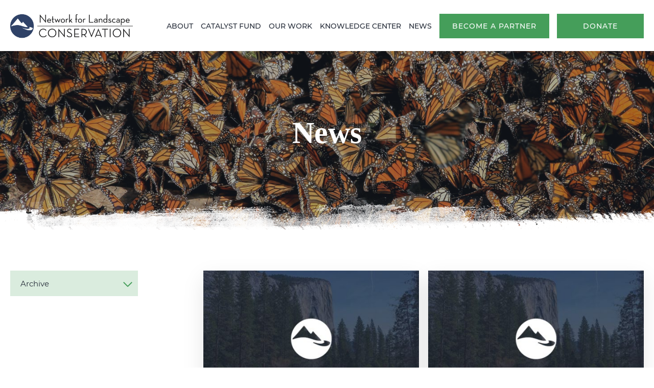

--- FILE ---
content_type: text/html; charset=UTF-8
request_url: https://landscapeconservation.org/news/page/22/
body_size: 11607
content:
<!DOCTYPE html>
<head> <script type="text/javascript">
var gform;gform||(document.addEventListener("gform_main_scripts_loaded",function(){gform.scriptsLoaded=!0}),window.addEventListener("DOMContentLoaded",function(){gform.domLoaded=!0}),gform={domLoaded:!1,scriptsLoaded:!1,initializeOnLoaded:function(o){gform.domLoaded&&gform.scriptsLoaded?o():!gform.domLoaded&&gform.scriptsLoaded?window.addEventListener("DOMContentLoaded",o):document.addEventListener("gform_main_scripts_loaded",o)},hooks:{action:{},filter:{}},addAction:function(o,n,r,t){gform.addHook("action",o,n,r,t)},addFilter:function(o,n,r,t){gform.addHook("filter",o,n,r,t)},doAction:function(o){gform.doHook("action",o,arguments)},applyFilters:function(o){return gform.doHook("filter",o,arguments)},removeAction:function(o,n){gform.removeHook("action",o,n)},removeFilter:function(o,n,r){gform.removeHook("filter",o,n,r)},addHook:function(o,n,r,t,i){null==gform.hooks[o][n]&&(gform.hooks[o][n]=[]);var e=gform.hooks[o][n];null==i&&(i=n+"_"+e.length),gform.hooks[o][n].push({tag:i,callable:r,priority:t=null==t?10:t})},doHook:function(n,o,r){var t;if(r=Array.prototype.slice.call(r,1),null!=gform.hooks[n][o]&&((o=gform.hooks[n][o]).sort(function(o,n){return o.priority-n.priority}),o.forEach(function(o){"function"!=typeof(t=o.callable)&&(t=window[t]),"action"==n?t.apply(null,r):r[0]=t.apply(null,r)})),"filter"==n)return r[0]},removeHook:function(o,n,t,i){var r;null!=gform.hooks[o][n]&&(r=(r=gform.hooks[o][n]).filter(function(o,n,r){return!!(null!=i&&i!=o.tag||null!=t&&t!=o.priority)}),gform.hooks[o][n]=r)}});
</script>

		
<meta name="MobileOptimized" content="width" />
<meta name="HandheldFriendly" content="True"/>
<meta name="viewport" content="width=device-width, initial-scale=1.0, user-scalable=0, minimum-scale=1.0, maximum-scale=1.0" />

<link rel="index" title="Network for Landscape Conservation" href="https://landscapeconservation.org/" />

		<!-- All in One SEO 4.1.8 -->
		<title>News - Network for Landscape Conservation - Page 22</title>
		<meta name="robots" content="noindex, nofollow, max-image-preview:large" />
		<link rel="canonical" href="https://landscapeconservation.org/news/" />
		<link rel="prev" href="https://landscapeconservation.org/news/page/21/" />
		<link rel="next" href="https://landscapeconservation.org/news/page/23/" />
		<meta property="og:locale" content="en_US" />
		<meta property="og:site_name" content="Network for Landscape Conservation -" />
		<meta property="og:type" content="article" />
		<meta property="og:title" content="News - Network for Landscape Conservation - Page 22" />
		<meta property="og:url" content="https://landscapeconservation.org/news/" />
		<meta property="article:published_time" content="2017-12-03T00:13:27+00:00" />
		<meta property="article:modified_time" content="2018-02-12T16:11:14+00:00" />
		<meta name="twitter:card" content="summary" />
		<meta name="twitter:title" content="News - Network for Landscape Conservation - Page 22" />
		<script type="application/ld+json" class="aioseo-schema">
			{"@context":"https:\/\/schema.org","@graph":[{"@type":"WebSite","@id":"https:\/\/landscapeconservation.org\/#website","url":"https:\/\/landscapeconservation.org\/","name":"Network for Landscape Conservation","inLanguage":"en-US","publisher":{"@id":"https:\/\/landscapeconservation.org\/#organization"}},{"@type":"Organization","@id":"https:\/\/landscapeconservation.org\/#organization","name":"Network for Landscape Conservation","url":"https:\/\/landscapeconservation.org\/"},{"@type":"BreadcrumbList","@id":"https:\/\/landscapeconservation.org\/news\/page\/22\/#breadcrumblist","itemListElement":[{"@type":"ListItem","@id":"https:\/\/landscapeconservation.org\/#listItem","position":1,"item":{"@type":"WebPage","@id":"https:\/\/landscapeconservation.org\/","name":"Home","url":"https:\/\/landscapeconservation.org\/"},"nextItem":"https:\/\/landscapeconservation.org\/news\/#listItem"},{"@type":"ListItem","@id":"https:\/\/landscapeconservation.org\/news\/#listItem","position":2,"item":{"@type":"WebPage","@id":"https:\/\/landscapeconservation.org\/news\/","name":"News","url":"https:\/\/landscapeconservation.org\/news\/"},"previousItem":"https:\/\/landscapeconservation.org\/#listItem"}]},{"@type":"CollectionPage","@id":"https:\/\/landscapeconservation.org\/news\/page\/22\/#collectionpage","url":"https:\/\/landscapeconservation.org\/news\/page\/22\/","name":"News - Network for Landscape Conservation - Page 22","inLanguage":"en-US","isPartOf":{"@id":"https:\/\/landscapeconservation.org\/#website"},"breadcrumb":{"@id":"https:\/\/landscapeconservation.org\/news\/page\/22\/#breadcrumblist"}}]}
		</script>
		<!-- All in One SEO -->

<link rel='dns-prefetch' href='//ajax.googleapis.com' />
<link rel='dns-prefetch' href='//s.w.org' />
<script type="text/javascript">
window._wpemojiSettings = {"baseUrl":"https:\/\/s.w.org\/images\/core\/emoji\/13.1.0\/72x72\/","ext":".png","svgUrl":"https:\/\/s.w.org\/images\/core\/emoji\/13.1.0\/svg\/","svgExt":".svg","source":{"concatemoji":"https:\/\/landscapeconservation.org\/wp-includes\/js\/wp-emoji-release.min.js"}};
/*! This file is auto-generated */
!function(e,a,t){var n,r,o,i=a.createElement("canvas"),p=i.getContext&&i.getContext("2d");function s(e,t){var a=String.fromCharCode;p.clearRect(0,0,i.width,i.height),p.fillText(a.apply(this,e),0,0);e=i.toDataURL();return p.clearRect(0,0,i.width,i.height),p.fillText(a.apply(this,t),0,0),e===i.toDataURL()}function c(e){var t=a.createElement("script");t.src=e,t.defer=t.type="text/javascript",a.getElementsByTagName("head")[0].appendChild(t)}for(o=Array("flag","emoji"),t.supports={everything:!0,everythingExceptFlag:!0},r=0;r<o.length;r++)t.supports[o[r]]=function(e){if(!p||!p.fillText)return!1;switch(p.textBaseline="top",p.font="600 32px Arial",e){case"flag":return s([127987,65039,8205,9895,65039],[127987,65039,8203,9895,65039])?!1:!s([55356,56826,55356,56819],[55356,56826,8203,55356,56819])&&!s([55356,57332,56128,56423,56128,56418,56128,56421,56128,56430,56128,56423,56128,56447],[55356,57332,8203,56128,56423,8203,56128,56418,8203,56128,56421,8203,56128,56430,8203,56128,56423,8203,56128,56447]);case"emoji":return!s([10084,65039,8205,55357,56613],[10084,65039,8203,55357,56613])}return!1}(o[r]),t.supports.everything=t.supports.everything&&t.supports[o[r]],"flag"!==o[r]&&(t.supports.everythingExceptFlag=t.supports.everythingExceptFlag&&t.supports[o[r]]);t.supports.everythingExceptFlag=t.supports.everythingExceptFlag&&!t.supports.flag,t.DOMReady=!1,t.readyCallback=function(){t.DOMReady=!0},t.supports.everything||(n=function(){t.readyCallback()},a.addEventListener?(a.addEventListener("DOMContentLoaded",n,!1),e.addEventListener("load",n,!1)):(e.attachEvent("onload",n),a.attachEvent("onreadystatechange",function(){"complete"===a.readyState&&t.readyCallback()})),(n=t.source||{}).concatemoji?c(n.concatemoji):n.wpemoji&&n.twemoji&&(c(n.twemoji),c(n.wpemoji)))}(window,document,window._wpemojiSettings);
</script>
<style type="text/css">
img.wp-smiley,
img.emoji {
	display: inline !important;
	border: none !important;
	box-shadow: none !important;
	height: 1em !important;
	width: 1em !important;
	margin: 0 0.07em !important;
	vertical-align: -0.1em !important;
	background: none !important;
	padding: 0 !important;
}
</style>
	<link rel='stylesheet' id='wp-block-library-css'  href='https://landscapeconservation.org/wp-includes/css/dist/block-library/style.min.css' type='text/css' media='all' />
<style id='global-styles-inline-css' type='text/css'>
body{--wp--preset--color--black: #000000;--wp--preset--color--cyan-bluish-gray: #abb8c3;--wp--preset--color--white: #ffffff;--wp--preset--color--pale-pink: #f78da7;--wp--preset--color--vivid-red: #cf2e2e;--wp--preset--color--luminous-vivid-orange: #ff6900;--wp--preset--color--luminous-vivid-amber: #fcb900;--wp--preset--color--light-green-cyan: #7bdcb5;--wp--preset--color--vivid-green-cyan: #00d084;--wp--preset--color--pale-cyan-blue: #8ed1fc;--wp--preset--color--vivid-cyan-blue: #0693e3;--wp--preset--color--vivid-purple: #9b51e0;--wp--preset--gradient--vivid-cyan-blue-to-vivid-purple: linear-gradient(135deg,rgba(6,147,227,1) 0%,rgb(155,81,224) 100%);--wp--preset--gradient--light-green-cyan-to-vivid-green-cyan: linear-gradient(135deg,rgb(122,220,180) 0%,rgb(0,208,130) 100%);--wp--preset--gradient--luminous-vivid-amber-to-luminous-vivid-orange: linear-gradient(135deg,rgba(252,185,0,1) 0%,rgba(255,105,0,1) 100%);--wp--preset--gradient--luminous-vivid-orange-to-vivid-red: linear-gradient(135deg,rgba(255,105,0,1) 0%,rgb(207,46,46) 100%);--wp--preset--gradient--very-light-gray-to-cyan-bluish-gray: linear-gradient(135deg,rgb(238,238,238) 0%,rgb(169,184,195) 100%);--wp--preset--gradient--cool-to-warm-spectrum: linear-gradient(135deg,rgb(74,234,220) 0%,rgb(151,120,209) 20%,rgb(207,42,186) 40%,rgb(238,44,130) 60%,rgb(251,105,98) 80%,rgb(254,248,76) 100%);--wp--preset--gradient--blush-light-purple: linear-gradient(135deg,rgb(255,206,236) 0%,rgb(152,150,240) 100%);--wp--preset--gradient--blush-bordeaux: linear-gradient(135deg,rgb(254,205,165) 0%,rgb(254,45,45) 50%,rgb(107,0,62) 100%);--wp--preset--gradient--luminous-dusk: linear-gradient(135deg,rgb(255,203,112) 0%,rgb(199,81,192) 50%,rgb(65,88,208) 100%);--wp--preset--gradient--pale-ocean: linear-gradient(135deg,rgb(255,245,203) 0%,rgb(182,227,212) 50%,rgb(51,167,181) 100%);--wp--preset--gradient--electric-grass: linear-gradient(135deg,rgb(202,248,128) 0%,rgb(113,206,126) 100%);--wp--preset--gradient--midnight: linear-gradient(135deg,rgb(2,3,129) 0%,rgb(40,116,252) 100%);--wp--preset--duotone--dark-grayscale: url('#wp-duotone-dark-grayscale');--wp--preset--duotone--grayscale: url('#wp-duotone-grayscale');--wp--preset--duotone--purple-yellow: url('#wp-duotone-purple-yellow');--wp--preset--duotone--blue-red: url('#wp-duotone-blue-red');--wp--preset--duotone--midnight: url('#wp-duotone-midnight');--wp--preset--duotone--magenta-yellow: url('#wp-duotone-magenta-yellow');--wp--preset--duotone--purple-green: url('#wp-duotone-purple-green');--wp--preset--duotone--blue-orange: url('#wp-duotone-blue-orange');--wp--preset--font-size--small: 13px;--wp--preset--font-size--medium: 20px;--wp--preset--font-size--large: 36px;--wp--preset--font-size--x-large: 42px;}.has-black-color{color: var(--wp--preset--color--black) !important;}.has-cyan-bluish-gray-color{color: var(--wp--preset--color--cyan-bluish-gray) !important;}.has-white-color{color: var(--wp--preset--color--white) !important;}.has-pale-pink-color{color: var(--wp--preset--color--pale-pink) !important;}.has-vivid-red-color{color: var(--wp--preset--color--vivid-red) !important;}.has-luminous-vivid-orange-color{color: var(--wp--preset--color--luminous-vivid-orange) !important;}.has-luminous-vivid-amber-color{color: var(--wp--preset--color--luminous-vivid-amber) !important;}.has-light-green-cyan-color{color: var(--wp--preset--color--light-green-cyan) !important;}.has-vivid-green-cyan-color{color: var(--wp--preset--color--vivid-green-cyan) !important;}.has-pale-cyan-blue-color{color: var(--wp--preset--color--pale-cyan-blue) !important;}.has-vivid-cyan-blue-color{color: var(--wp--preset--color--vivid-cyan-blue) !important;}.has-vivid-purple-color{color: var(--wp--preset--color--vivid-purple) !important;}.has-black-background-color{background-color: var(--wp--preset--color--black) !important;}.has-cyan-bluish-gray-background-color{background-color: var(--wp--preset--color--cyan-bluish-gray) !important;}.has-white-background-color{background-color: var(--wp--preset--color--white) !important;}.has-pale-pink-background-color{background-color: var(--wp--preset--color--pale-pink) !important;}.has-vivid-red-background-color{background-color: var(--wp--preset--color--vivid-red) !important;}.has-luminous-vivid-orange-background-color{background-color: var(--wp--preset--color--luminous-vivid-orange) !important;}.has-luminous-vivid-amber-background-color{background-color: var(--wp--preset--color--luminous-vivid-amber) !important;}.has-light-green-cyan-background-color{background-color: var(--wp--preset--color--light-green-cyan) !important;}.has-vivid-green-cyan-background-color{background-color: var(--wp--preset--color--vivid-green-cyan) !important;}.has-pale-cyan-blue-background-color{background-color: var(--wp--preset--color--pale-cyan-blue) !important;}.has-vivid-cyan-blue-background-color{background-color: var(--wp--preset--color--vivid-cyan-blue) !important;}.has-vivid-purple-background-color{background-color: var(--wp--preset--color--vivid-purple) !important;}.has-black-border-color{border-color: var(--wp--preset--color--black) !important;}.has-cyan-bluish-gray-border-color{border-color: var(--wp--preset--color--cyan-bluish-gray) !important;}.has-white-border-color{border-color: var(--wp--preset--color--white) !important;}.has-pale-pink-border-color{border-color: var(--wp--preset--color--pale-pink) !important;}.has-vivid-red-border-color{border-color: var(--wp--preset--color--vivid-red) !important;}.has-luminous-vivid-orange-border-color{border-color: var(--wp--preset--color--luminous-vivid-orange) !important;}.has-luminous-vivid-amber-border-color{border-color: var(--wp--preset--color--luminous-vivid-amber) !important;}.has-light-green-cyan-border-color{border-color: var(--wp--preset--color--light-green-cyan) !important;}.has-vivid-green-cyan-border-color{border-color: var(--wp--preset--color--vivid-green-cyan) !important;}.has-pale-cyan-blue-border-color{border-color: var(--wp--preset--color--pale-cyan-blue) !important;}.has-vivid-cyan-blue-border-color{border-color: var(--wp--preset--color--vivid-cyan-blue) !important;}.has-vivid-purple-border-color{border-color: var(--wp--preset--color--vivid-purple) !important;}.has-vivid-cyan-blue-to-vivid-purple-gradient-background{background: var(--wp--preset--gradient--vivid-cyan-blue-to-vivid-purple) !important;}.has-light-green-cyan-to-vivid-green-cyan-gradient-background{background: var(--wp--preset--gradient--light-green-cyan-to-vivid-green-cyan) !important;}.has-luminous-vivid-amber-to-luminous-vivid-orange-gradient-background{background: var(--wp--preset--gradient--luminous-vivid-amber-to-luminous-vivid-orange) !important;}.has-luminous-vivid-orange-to-vivid-red-gradient-background{background: var(--wp--preset--gradient--luminous-vivid-orange-to-vivid-red) !important;}.has-very-light-gray-to-cyan-bluish-gray-gradient-background{background: var(--wp--preset--gradient--very-light-gray-to-cyan-bluish-gray) !important;}.has-cool-to-warm-spectrum-gradient-background{background: var(--wp--preset--gradient--cool-to-warm-spectrum) !important;}.has-blush-light-purple-gradient-background{background: var(--wp--preset--gradient--blush-light-purple) !important;}.has-blush-bordeaux-gradient-background{background: var(--wp--preset--gradient--blush-bordeaux) !important;}.has-luminous-dusk-gradient-background{background: var(--wp--preset--gradient--luminous-dusk) !important;}.has-pale-ocean-gradient-background{background: var(--wp--preset--gradient--pale-ocean) !important;}.has-electric-grass-gradient-background{background: var(--wp--preset--gradient--electric-grass) !important;}.has-midnight-gradient-background{background: var(--wp--preset--gradient--midnight) !important;}.has-small-font-size{font-size: var(--wp--preset--font-size--small) !important;}.has-medium-font-size{font-size: var(--wp--preset--font-size--medium) !important;}.has-large-font-size{font-size: var(--wp--preset--font-size--large) !important;}.has-x-large-font-size{font-size: var(--wp--preset--font-size--x-large) !important;}
</style>
<link rel='stylesheet' id='cpsh-shortcodes-css'  href='https://landscapeconservation.org/wp-content/plugins/column-shortcodes//assets/css/shortcodes.css' type='text/css' media='all' />
<link rel='stylesheet' id='reset-style-css'  href='https://landscapeconservation.org/wp-content/themes/nlc/css/reset.css' type='text/css' media='all' />
<link rel='stylesheet' id='fancySelect-style-css'  href='https://landscapeconservation.org/wp-content/themes/nlc/css/fancySelect.css' type='text/css' media='all' />
<link rel='stylesheet' id='animsition-style-css'  href='https://landscapeconservation.org/wp-content/themes/nlc/css/animsition.min.css' type='text/css' media='all' />
<link rel='stylesheet' id='animations-style-css'  href='https://landscapeconservation.org/wp-content/themes/nlc/css/animations.css' type='text/css' media='all' />
<link rel='stylesheet' id='mmenu-style-css'  href='https://landscapeconservation.org/wp-content/themes/nlc/css/jquery.mmenu.all.css' type='text/css' media='all' />
<link rel='stylesheet' id='bootstrap-style-css'  href='https://landscapeconservation.org/wp-content/themes/nlc/css/bootstrap.min.css' type='text/css' media='all' />
<link rel='stylesheet' id='site-style-css'  href='https://landscapeconservation.org/wp-content/themes/nlc/css/style.css' type='text/css' media='all' />
<script type='text/javascript' src='https://ajax.googleapis.com/ajax/libs/jquery/2.1.3/jquery.min.js' id='jquery-js'></script>
<script type='text/javascript' src='https://landscapeconservation.org/wp-content/themes/nlc/js/fancySelect.js' id='jquery-fancySelect-js'></script>
<script type='text/javascript' src='https://landscapeconservation.org/wp-content/themes/nlc/js/jquery.bxslider.min.js' id='jquery-bxSlider-js'></script>
<link rel="https://api.w.org/" href="https://landscapeconservation.org/wp-json/" /><link rel="EditURI" type="application/rsd+xml" title="RSD" href="https://landscapeconservation.org/xmlrpc.php?rsd" />
<link rel="wlwmanifest" type="application/wlwmanifest+xml" href="https://landscapeconservation.org/wp-includes/wlwmanifest.xml" /> 
<meta name="generator" content="WordPress 5.9.12" />
<link rel="icon" href="https://landscapeconservation.org/wp-content/uploads/2017/12/cropped-nlc_wp-favicon-32x32.png" sizes="32x32" />
<link rel="icon" href="https://landscapeconservation.org/wp-content/uploads/2017/12/cropped-nlc_wp-favicon-192x192.png" sizes="192x192" />
<link rel="apple-touch-icon" href="https://landscapeconservation.org/wp-content/uploads/2017/12/cropped-nlc_wp-favicon-180x180.png" />
<meta name="msapplication-TileImage" content="https://landscapeconservation.org/wp-content/uploads/2017/12/cropped-nlc_wp-favicon-270x270.png" />
		<style type="text/css" id="wp-custom-css">
			#header-container #menu-container ul li:not(:last-of-type) {
    margin-right: 10px;
}

p.clsn-calendar-click-notice {
    margin-bottom: -5rem !important;
}

@media screen and (min-width: 760px)
{
	 iframe.clsn-map {
		width: 700px;
    height: 900px;
	}
}

@media screen and (min-width: 1100px)
{
	 iframe.clsn-map {
		width: 800px;
    height: 940px;
	}
}

@media screen and (min-width: 1280px)
{
	 iframe.clsn-map {
		width: 900px;
    height: 940px;
	}
}

@media screen and (min-width: 1620px)
{
	 iframe.clsn-map {
		width: 1000px;
    height: 900px;
	}
}

@media screen and (max-width: 650px)
{
	 iframe.clsn-map {
		width: 500px;
    height: 700px;
	}
}
@media screen and (max-width: 480px)
{
	 iframe.clsn-map {
		width: 400px;
    height: 600px;
	}
}		</style>
		
<!-- START - Open Graph and Twitter Card Tags 3.1.2 -->
 <!-- Facebook Open Graph -->
  <meta property="og:locale" content="en_US"/>
  <meta property="og:site_name" content="Network for Landscape Conservation"/>
  <meta property="og:title" content="Network for Landscape Conservation"/>
  <meta property="og:url" content="https://landscapeconservation.org/news/page/22/"/>
  <meta property="og:type" content="website"/>
  <meta property="og:description" content="Network for Landscape Conservation"/>
  <meta property="og:image" content="https://landscapeconservation.org/wp-content/uploads/2018/02/alex-guillaume-434982-e1522159349380.jpg"/>
  <meta property="og:image:url" content="https://landscapeconservation.org/wp-content/uploads/2018/02/alex-guillaume-434982-e1522159349380.jpg"/>
  <meta property="og:image:secure_url" content="https://landscapeconservation.org/wp-content/uploads/2018/02/alex-guillaume-434982-e1522159349380.jpg"/>
  <meta property="article:publisher" content="https://www.facebook.com/groups/networkforlandscapeconservation/about/"/>
 <!-- Google+ / Schema.org -->
  <meta itemprop="name" content="Network for Landscape Conservation"/>
  <meta itemprop="headline" content="Network for Landscape Conservation"/>
  <meta itemprop="description" content="Network for Landscape Conservation"/>
  <meta itemprop="image" content="https://landscapeconservation.org/wp-content/uploads/2018/02/alex-guillaume-434982-e1522159349380.jpg"/>
  <!--<meta itemprop="publisher" content="Network for Landscape Conservation"/>--> <!-- To solve: The attribute publisher.itemtype has an invalid value -->
 <!-- Twitter Cards -->
  <meta name="twitter:title" content="Network for Landscape Conservation"/>
  <meta name="twitter:url" content="https://landscapeconservation.org/news/page/22/"/>
  <meta name="twitter:description" content="Network for Landscape Conservation"/>
  <meta name="twitter:image" content="https://landscapeconservation.org/wp-content/uploads/2018/02/alex-guillaume-434982-e1522159349380.jpg"/>
  <meta name="twitter:card" content="summary_large_image"/>
 <!-- SEO -->
 <!-- Misc. tags -->
 <!-- is_home -->
<!-- END - Open Graph and Twitter Card Tags 3.1.2 -->
	
	<!-- Begin Constant Contact Active Forms -->
<script> var _ctct_m = "c62ca4a8961a9cead4b8d5bd9bf93a9d"; </script>
<script id="signupScript" src="//static.ctctcdn.com/js/signup-form-widget/current/signup-form-widget.min.js" async defer></script>
<!-- End Constant Contact Active Forms -->
  <meta name="google-site-verification" content="zF3z33_78wZgLL53IHs3nEpRcax7UaVEo6u3S87q3kM" />
</head>
<body data-rsssl=1 id="preload" class="blog paged paged-22 animsition">

<div class="wrap">

<!-- begin header -->
<header>
	<div id="header-container" class="container-fluid">
		<div class="container">
			<a id="logo" href="https://landscapeconservation.org">
				<img src="https://landscapeconservation.org/wp-content/themes/nlc/images/logo.png" alt="Network for Landscape Conservation" title="Network for Landscape Conservation" />
			</a>
			<div id="menu-container">
				<div class="menu-main-menu-container"><ul id="menu-main-menu" class="menu"><li id="menu-item-135" class="menu-item menu-item-type-post_type menu-item-object-page menu-item-has-children menu-item-135"><a href="https://landscapeconservation.org/about/">About</a>
<ul class="sub-menu">
	<li id="menu-item-149" class="menu-item menu-item-type-post_type menu-item-object-page menu-item-has-children menu-item-149"><a href="https://landscapeconservation.org/about/network-overview/">Network Overview</a>
	<ul class="sub-menu">
		<li id="menu-item-155" class="menu-item menu-item-type-post_type menu-item-object-page menu-item-155"><a href="https://landscapeconservation.org/about/network-overview/network-roles/">How We Work</a></li>
		<li id="menu-item-156" class="menu-item menu-item-type-post_type menu-item-object-page menu-item-156"><a href="https://landscapeconservation.org/about/network-overview/core-values/">Core Values</a></li>
	</ul>
</li>
	<li id="menu-item-150" class="menu-item menu-item-type-post_type menu-item-object-page menu-item-150"><a href="https://landscapeconservation.org/about/what-is-landscape-conservation/">What is Landscape Conservation?</a></li>
	<li id="menu-item-233" class="menu-item menu-item-type-post_type menu-item-object-page menu-item-233"><a href="https://landscapeconservation.org/about/why-landscape-conservation/">Why Landscape Conservation?</a></li>
	<li id="menu-item-153" class="menu-item menu-item-type-post_type menu-item-object-page menu-item-has-children menu-item-153"><a href="https://landscapeconservation.org/about/people/">People</a>
	<ul class="sub-menu">
		<li id="menu-item-358" class="menu-item menu-item-type-post_type menu-item-object-page menu-item-358"><a href="https://landscapeconservation.org/about/people/coordinating-committee/">Coordinating Committee</a></li>
		<li id="menu-item-359" class="menu-item menu-item-type-post_type menu-item-object-page menu-item-359"><a href="https://landscapeconservation.org/about/people/staff/">Staff</a></li>
	</ul>
</li>
	<li id="menu-item-152" class="menu-item menu-item-type-post_type menu-item-object-page menu-item-152"><a href="https://landscapeconservation.org/about/partners-and-affiliates/">Partners and Affiliates</a></li>
	<li id="menu-item-6343" class="menu-item menu-item-type-post_type menu-item-object-page menu-item-6343"><a href="https://landscapeconservation.org/about/network-supporters/">Network Supporters</a></li>
</ul>
</li>
<li id="menu-item-5494" class="menu-item menu-item-type-post_type menu-item-object-page menu-item-5494"><a href="https://landscapeconservation.org/catalyst-fund/">Catalyst Fund</a></li>
<li id="menu-item-144" class="menu-item menu-item-type-post_type menu-item-object-page menu-item-has-children menu-item-144"><a href="https://landscapeconservation.org/our-work/">Our Work</a>
<ul class="sub-menu">
	<li id="menu-item-4620" class="menu-item menu-item-type-post_type menu-item-object-page menu-item-4620"><a href="https://landscapeconservation.org/our-work/landscape-conservation-initiatives-survey/">Landscape Conservation Initiatives Survey</a></li>
	<li id="menu-item-253" class="menu-item menu-item-type-post_type menu-item-object-page menu-item-253"><a href="https://landscapeconservation.org/our-work/peer-exchange/">Peer Exchange</a></li>
	<li id="menu-item-360" class="menu-item menu-item-type-post_type menu-item-object-page menu-item-360"><a href="https://landscapeconservation.org/our-work/policy-initiatives/">Policy Initiatives</a></li>
	<li id="menu-item-361" class="menu-item menu-item-type-post_type menu-item-object-page menu-item-361"><a href="https://landscapeconservation.org/our-work/2017-national-forum/">2017 National Forum</a></li>
	<li id="menu-item-362" class="menu-item menu-item-type-post_type menu-item-object-page menu-item-362"><a href="https://landscapeconservation.org/our-work/2014-national-workshop/">2014 National Workshop</a></li>
</ul>
</li>
<li id="menu-item-145" class="menu-item menu-item-type-post_type menu-item-object-page menu-item-has-children menu-item-145"><a href="https://landscapeconservation.org/knowledge-center/">Knowledge Center</a>
<ul class="sub-menu">
	<li id="menu-item-210" class="menu-item menu-item-type-post_type menu-item-object-page menu-item-210"><a href="https://landscapeconservation.org/knowledge-center/resource-library/">Resources Library</a></li>
	<li id="menu-item-3469" class="menu-item menu-item-type-post_type menu-item-object-page menu-item-3469"><a href="https://landscapeconservation.org/knowledge-center/initiatives-database/">Initiatives Database</a></li>
	<li id="menu-item-222" class="menu-item menu-item-type-custom menu-item-object-custom menu-item-222"><a href="https://landscapeconservation.org/knowledge-center/stories/">Perspectives: Landscape Conservation in Action</a></li>
	<li id="menu-item-208" class="menu-item menu-item-type-post_type menu-item-object-page menu-item-208"><a href="https://landscapeconservation.org/knowledge-center/webinars/">Landscape Conservation Webinar Series</a></li>
	<li id="menu-item-6127" class="menu-item menu-item-type-post_type menu-item-object-page menu-item-6127"><a href="https://landscapeconservation.org/knowledge-center/jobs-and-opportunities/">Jobs and Opportunities</a></li>
	<li id="menu-item-207" class="menu-item menu-item-type-post_type menu-item-object-page menu-item-207"><a href="https://landscapeconservation.org/knowledge-center/bulletin-archive/">Bulletin Archive</a></li>
</ul>
</li>
<li id="menu-item-99" class="menu-item menu-item-type-post_type menu-item-object-page current-menu-item page_item page-item-8 current_page_item current_page_parent menu-item-99"><a href="https://landscapeconservation.org/news/" aria-current="page">News</a></li>
<li id="menu-item-148" class="partner menu-item menu-item-type-post_type menu-item-object-page menu-item-148"><a href="https://landscapeconservation.org/become-a-partner/">Become a Partner</a></li>
<li id="menu-item-5938" class="partner menu-item menu-item-type-custom menu-item-object-custom menu-item-5938"><a href="https://landscapeconservation.org/donate/">DONATE</a></li>
</ul></div>			</div>
			<div id="mobile-menu-icon">
				<span></span>
			</div>
		</div>
	</div>
	<div id="mobile-menu">
		<div class="menu-main-menu-container"><ul id="menu-main-menu-1" class="menu"><li class="menu-item menu-item-type-post_type menu-item-object-page menu-item-has-children menu-item-135"><a href="https://landscapeconservation.org/about/">About</a>
<ul class="sub-menu">
	<li class="menu-item menu-item-type-post_type menu-item-object-page menu-item-has-children menu-item-149"><a href="https://landscapeconservation.org/about/network-overview/">Network Overview</a>
	<ul class="sub-menu">
		<li class="menu-item menu-item-type-post_type menu-item-object-page menu-item-155"><a href="https://landscapeconservation.org/about/network-overview/network-roles/">How We Work</a></li>
		<li class="menu-item menu-item-type-post_type menu-item-object-page menu-item-156"><a href="https://landscapeconservation.org/about/network-overview/core-values/">Core Values</a></li>
	</ul>
</li>
	<li class="menu-item menu-item-type-post_type menu-item-object-page menu-item-150"><a href="https://landscapeconservation.org/about/what-is-landscape-conservation/">What is Landscape Conservation?</a></li>
	<li class="menu-item menu-item-type-post_type menu-item-object-page menu-item-233"><a href="https://landscapeconservation.org/about/why-landscape-conservation/">Why Landscape Conservation?</a></li>
	<li class="menu-item menu-item-type-post_type menu-item-object-page menu-item-has-children menu-item-153"><a href="https://landscapeconservation.org/about/people/">People</a>
	<ul class="sub-menu">
		<li class="menu-item menu-item-type-post_type menu-item-object-page menu-item-358"><a href="https://landscapeconservation.org/about/people/coordinating-committee/">Coordinating Committee</a></li>
		<li class="menu-item menu-item-type-post_type menu-item-object-page menu-item-359"><a href="https://landscapeconservation.org/about/people/staff/">Staff</a></li>
	</ul>
</li>
	<li class="menu-item menu-item-type-post_type menu-item-object-page menu-item-152"><a href="https://landscapeconservation.org/about/partners-and-affiliates/">Partners and Affiliates</a></li>
	<li class="menu-item menu-item-type-post_type menu-item-object-page menu-item-6343"><a href="https://landscapeconservation.org/about/network-supporters/">Network Supporters</a></li>
</ul>
</li>
<li class="menu-item menu-item-type-post_type menu-item-object-page menu-item-5494"><a href="https://landscapeconservation.org/catalyst-fund/">Catalyst Fund</a></li>
<li class="menu-item menu-item-type-post_type menu-item-object-page menu-item-has-children menu-item-144"><a href="https://landscapeconservation.org/our-work/">Our Work</a>
<ul class="sub-menu">
	<li class="menu-item menu-item-type-post_type menu-item-object-page menu-item-4620"><a href="https://landscapeconservation.org/our-work/landscape-conservation-initiatives-survey/">Landscape Conservation Initiatives Survey</a></li>
	<li class="menu-item menu-item-type-post_type menu-item-object-page menu-item-253"><a href="https://landscapeconservation.org/our-work/peer-exchange/">Peer Exchange</a></li>
	<li class="menu-item menu-item-type-post_type menu-item-object-page menu-item-360"><a href="https://landscapeconservation.org/our-work/policy-initiatives/">Policy Initiatives</a></li>
	<li class="menu-item menu-item-type-post_type menu-item-object-page menu-item-361"><a href="https://landscapeconservation.org/our-work/2017-national-forum/">2017 National Forum</a></li>
	<li class="menu-item menu-item-type-post_type menu-item-object-page menu-item-362"><a href="https://landscapeconservation.org/our-work/2014-national-workshop/">2014 National Workshop</a></li>
</ul>
</li>
<li class="menu-item menu-item-type-post_type menu-item-object-page menu-item-has-children menu-item-145"><a href="https://landscapeconservation.org/knowledge-center/">Knowledge Center</a>
<ul class="sub-menu">
	<li class="menu-item menu-item-type-post_type menu-item-object-page menu-item-210"><a href="https://landscapeconservation.org/knowledge-center/resource-library/">Resources Library</a></li>
	<li class="menu-item menu-item-type-post_type menu-item-object-page menu-item-3469"><a href="https://landscapeconservation.org/knowledge-center/initiatives-database/">Initiatives Database</a></li>
	<li class="menu-item menu-item-type-custom menu-item-object-custom menu-item-222"><a href="https://landscapeconservation.org/knowledge-center/stories/">Perspectives: Landscape Conservation in Action</a></li>
	<li class="menu-item menu-item-type-post_type menu-item-object-page menu-item-208"><a href="https://landscapeconservation.org/knowledge-center/webinars/">Landscape Conservation Webinar Series</a></li>
	<li class="menu-item menu-item-type-post_type menu-item-object-page menu-item-6127"><a href="https://landscapeconservation.org/knowledge-center/jobs-and-opportunities/">Jobs and Opportunities</a></li>
	<li class="menu-item menu-item-type-post_type menu-item-object-page menu-item-207"><a href="https://landscapeconservation.org/knowledge-center/bulletin-archive/">Bulletin Archive</a></li>
</ul>
</li>
<li class="menu-item menu-item-type-post_type menu-item-object-page current-menu-item page_item page-item-8 current_page_item current_page_parent menu-item-99"><a href="https://landscapeconservation.org/news/" aria-current="page">News</a></li>
<li class="partner menu-item menu-item-type-post_type menu-item-object-page menu-item-148"><a href="https://landscapeconservation.org/become-a-partner/">Become a Partner</a></li>
<li class="partner menu-item menu-item-type-custom menu-item-object-custom menu-item-5938"><a href="https://landscapeconservation.org/donate/">DONATE</a></li>
</ul></div>	</div>	
</header>
			<div id="interior-header-container" class="container-fluid" style="background-image: url(https://landscapeconservation.org/wp-content/uploads/2018/02/alex-guillaume-434982-e1522159349380.jpg);">
				<div id="interior-header-text" class="animatedParent animateOnce">
					<div>
						<h1 class="animated fadeInUpShort">News</h1>
					</div>
				</div>
			</div>
		<!-- index.php -->
<!-- begin content -->
<div id="content" role="main" class="post-2088 post type-post status-publish format-standard hentry category-learning-platform tag-learning-platform tag-webinar tag-scenario-planning">
	<div class="container">
		<div id="page-wrapper">
			<aside id="sidebar">
						<div id="sidebar-archive-container">
			<select id="sidebar-archive-dropdown">
				<option value="https://landscapeconservation.org/news/">Archive</option>
					<option value='https://landscapeconservation.org/news/2025/'> 2025 </option>
	<option value='https://landscapeconservation.org/news/2024/'> 2024 </option>
	<option value='https://landscapeconservation.org/news/2023/'> 2023 </option>
	<option value='https://landscapeconservation.org/news/2022/'> 2022 </option>
	<option value='https://landscapeconservation.org/news/2021/'> 2021 </option>
	<option value='https://landscapeconservation.org/news/2020/'> 2020 </option>
	<option value='https://landscapeconservation.org/news/2019/'> 2019 </option>
	<option value='https://landscapeconservation.org/news/2018/'> 2018 </option>
	<option value='https://landscapeconservation.org/news/2017/'> 2017 </option>
	<option value='https://landscapeconservation.org/news/2016/'> 2016 </option>
	<option value='https://landscapeconservation.org/news/2015/'> 2015 </option>
	<option value='https://landscapeconservation.org/news/2014/'> 2014 </option>
			</select>
		</div>
			</aside>
			<div id="page-content">
				<div id="news-grid-wrapper">
				      
				    	<div class="news-grid-item"> 
					    			
							<a href="https://landscapeconservation.org/news/exploratory-scenario-planning/">
								<img src="https://landscapeconservation.org/wp-content/uploads/2018/01/nlc_blog-1-482x300.jpg" alt="Network for Landscape Conservation News" title="Network for Landscape Conservation News" />					    							</a>
					    	<div> 	
						    	<span>October 16, 2014</span>	
								<h6>Exploratory Scenario Planning</h6>
								<p>Exploratory Scenario Planning is emerging as a useful tool in planning under conditions of deep uncertainty and change. The technique...</p>
								<a class="read-more" href="https://landscapeconservation.org/news/exploratory-scenario-planning/">Read More</a>
					    	</div>
				    	</div>
				      
				    	<div class="news-grid-item"> 
					    			
							<a href="https://landscapeconservation.org/news/collaborative-conservation/">
								<img src="https://landscapeconservation.org/wp-content/uploads/2018/01/nlc_blog-1-482x300.jpg" alt="Network for Landscape Conservation News" title="Network for Landscape Conservation News" />					    							</a>
					    	<div> 	
						    	<span>October 16, 2014</span>	
								<h6>Community-based Conservation</h6>
								<p>View a PDF of the powerpoint presentation: Community-based conservation Resources Argyris, C. and D. Schon. 1974. Theory in Practice. Increasing Professional...</p>
								<a class="read-more" href="https://landscapeconservation.org/news/collaborative-conservation/">Read More</a>
					    	</div>
				    	</div>
				      
				    	<div class="news-grid-item"> 
					    			
							<a href="https://landscapeconservation.org/news/climate-change-one-workshop-takes-a-close-look-at-the-future-of-the-sandy-hook-region/">
								<img src="https://landscapeconservation.org/wp-content/uploads/2018/01/nlc_blog-1-482x300.jpg" alt="Network for Landscape Conservation News" title="Network for Landscape Conservation News" />					    							</a>
					    	<div> 	
						    	<span>October 10, 2014</span>	
								<h6>-Climate Change: Workshop Takes Close Look at Sandy Hook</h6>
								<p>[caption id="attachment_2055" align="aligncenter" width="1024"] Sandy Hook shores[/caption] [From the InsideNPS article by John Harlan Warren] Two years after Hurricane Sandy...</p>
								<a class="read-more" href="https://landscapeconservation.org/news/climate-change-one-workshop-takes-a-close-look-at-the-future-of-the-sandy-hook-region/">Read More</a>
					    	</div>
				    	</div>
				      
				    	<div class="news-grid-item"> 
					    			
							<a href="https://landscapeconservation.org/news/500000-goes-to-support-diversity-in-national-register-of-historic-places/">
								<img src="https://landscapeconservation.org/wp-content/uploads/2018/01/nlc_blog-1-482x300.jpg" alt="Network for Landscape Conservation News" title="Network for Landscape Conservation News" />					    							</a>
					    	<div> 	
						    	<span>October 10, 2014</span>	
								<h6>-$500,000 Goes to Support Diversity in National Register of Historic Places</h6>
								<p>&nbsp; [From InsideNPS article] On the heels of a meeting of the American Latino Scholars Expert Panel and in honor...</p>
								<a class="read-more" href="https://landscapeconservation.org/news/500000-goes-to-support-diversity-in-national-register-of-historic-places/">Read More</a>
					    	</div>
				    	</div>
				      
				    	<div class="news-grid-item"> 
					    			
							<a href="https://landscapeconservation.org/news/connected-again-the-colorado-river-delta/">
								<img src="https://landscapeconservation.org/wp-content/uploads/2018/01/nlc_blog-1-482x300.jpg" alt="Network for Landscape Conservation News" title="Network for Landscape Conservation News" />					    							</a>
					    	<div> 	
						    	<span>October 10, 2014</span>	
								<h6>-Connected Again: The Colorado River Delta</h6>
								<p>https://www.youtube.com/watch?v=ladNqkLTTZwIn recent months, there has been a lot of news around the Colorado River Delta. For the first time in...</p>
								<a class="read-more" href="https://landscapeconservation.org/news/connected-again-the-colorado-river-delta/">Read More</a>
					    	</div>
				    	</div>
				      
				    	<div class="news-grid-item"> 
					    			
							<a href="https://landscapeconservation.org/news/check-it-out-national-heritage-area-experts-share-their-latest-ideas/">
								<img src="https://landscapeconservation.org/wp-content/uploads/2018/01/nlc_blog-1-482x300.jpg" alt="Network for Landscape Conservation News" title="Network for Landscape Conservation News" />					    							</a>
					    	<div> 	
						    	<span>October 10, 2014</span>	
								<h6>-National Heritage Area Experts To Discuss Best Practices</h6>
								<p>On October 16th at 2pm EST, the National Heritage Areas are hosting a call all about best practices they’ve seen...</p>
								<a class="read-more" href="https://landscapeconservation.org/news/check-it-out-national-heritage-area-experts-share-their-latest-ideas/">Read More</a>
					    	</div>
				    	</div>
				    	
				</div>
				<div id="pagination-container">
					<a class="prev page-numbers" href="https://landscapeconservation.org/news/page/21/"></a>
<a class="page-numbers" href="https://landscapeconservation.org/news/">1</a>
<span class="page-numbers dots">&hellip;</span>
<a class="page-numbers" href="https://landscapeconservation.org/news/page/20/">20</a>
<a class="page-numbers" href="https://landscapeconservation.org/news/page/21/">21</a>
<span aria-current="page" class="page-numbers current">22</span>
<a class="page-numbers" href="https://landscapeconservation.org/news/page/23/">23</a>
<a class="page-numbers" href="https://landscapeconservation.org/news/page/24/">24</a>
<a class="next page-numbers" href="https://landscapeconservation.org/news/page/23/"></a>				</div>				
			</div>
		</div>	
	</div>			
</div> <!-- end #content -->

	<div class="push"></div>
</div> <!-- end .wrap -->

<!-- begin footer -->

<footer>
	<noscript>
		<input type="checkbox" class="modal-closing-trick" id="modal-closing-trick">
		<div id="no-script-warning">
			<p>Our site uses Javascript.  Please enable it for the best experience.</p>
	        <label class="button" for="modal-closing-trick">
	          Dismiss
	        </label>			
		</div>
	</noscript>		
	<div id="footer-container" class="container-fluid">
		<div class="container">
			<div id="top-footer-container">
				<div>
					<h3>The Network for Landscape Conservation advances
cross-border, collaborative conservation as a vital approach
to sustain nature, culture, and community.

We are fiscally sponsored by the Center for Large Landscape Conservation.

</h3>
				</div>
				<div>
					<script type="text/javascript">var gform;gform||(document.addEventListener("gform_main_scripts_loaded",function(){gform.scriptsLoaded=!0}),window.addEventListener("DOMContentLoaded",function(){gform.domLoaded=!0}),gform={domLoaded:!1,scriptsLoaded:!1,initializeOnLoaded:function(o){gform.domLoaded&&gform.scriptsLoaded?o():!gform.domLoaded&&gform.scriptsLoaded?window.addEventListener("DOMContentLoaded",o):document.addEventListener("gform_main_scripts_loaded",o)},hooks:{action:{},filter:{}},addAction:function(o,n,r,t){gform.addHook("action",o,n,r,t)},addFilter:function(o,n,r,t){gform.addHook("filter",o,n,r,t)},doAction:function(o){gform.doHook("action",o,arguments)},applyFilters:function(o){return gform.doHook("filter",o,arguments)},removeAction:function(o,n){gform.removeHook("action",o,n)},removeFilter:function(o,n,r){gform.removeHook("filter",o,n,r)},addHook:function(o,n,r,t,i){null==gform.hooks[o][n]&&(gform.hooks[o][n]=[]);var e=gform.hooks[o][n];null==i&&(i=n+"_"+e.length),gform.hooks[o][n].push({tag:i,callable:r,priority:t=null==t?10:t})},doHook:function(n,o,r){var t;if(r=Array.prototype.slice.call(r,1),null!=gform.hooks[n][o]&&((o=gform.hooks[n][o]).sort(function(o,n){return o.priority-n.priority}),o.forEach(function(o){"function"!=typeof(t=o.callable)&&(t=window[t]),"action"==n?t.apply(null,r):r[0]=t.apply(null,r)})),"filter"==n)return r[0]},removeHook:function(o,n,t,i){var r;null!=gform.hooks[o][n]&&(r=(r=gform.hooks[o][n]).filter(function(o,n,r){return!!(null!=i&&i!=o.tag||null!=t&&t!=o.priority)}),gform.hooks[o][n]=r)}});</script>
                <div class='gf_browser_unknown gform_wrapper gform_legacy_markup_wrapper' id='gform_wrapper_2' ><form method='post' enctype='multipart/form-data' target='gform_ajax_frame_2' id='gform_2'  action='/news/page/22/' >
                        <div class='gform_body gform-body'><ul id='gform_fields_2' class='gform_fields top_label form_sublabel_below description_below'><li id="field_2_2" class="gfield gfield_html gfield_html_formatted gfield_no_follows_desc field_sublabel_below field_description_below gfield_visibility_visible" ><h3>Stay Connected</h3></li><li id="field_2_1" class="gfield gfield_contains_required field_sublabel_below field_description_below gfield_visibility_visible" ><label class='gfield_label screen-reader-text' for='input_2_1' >Sign up for Our Email Bulletin<span class="gfield_required"><span class="gfield_required gfield_required_asterisk">*</span></span></label><div class='ginput_container ginput_container_email'>
                            <input name='input_1' id='input_2_1' type='text' value='' class='medium' tabindex='49'  placeholder='Sign up for Our Email Bulletin' aria-required="true" aria-invalid="false"  />
                        </div></li><li id="field_2_3" class="gfield gform_validation_container field_sublabel_below field_description_below gfield_visibility_visible" ><label class='gfield_label' for='input_2_3' >Phone</label><div class='ginput_container'><input name='input_3' id='input_2_3' type='text' value='' /></div><div class='gfield_description' id='gfield_description_2_3'>This field is for validation purposes and should be left unchanged.</div></li></ul></div>
        <div class='gform_footer top_label'> <input type='image' src='https://landscapeconservation.org/wp-content/themes/nlc/images/footer-button.svg' id='gform_submit_button_2' class='gform_button gform_image_button' alt='Submit' tabindex='50' onclick='if(window["gf_submitting_2"]){return false;}  window["gf_submitting_2"]=true;  ' onkeypress='if( event.keyCode == 13 ){ if(window["gf_submitting_2"]){return false;} window["gf_submitting_2"]=true;  jQuery("#gform_2").trigger("submit",[true]); }' /> <input type='hidden' name='gform_ajax' value='form_id=2&amp;title=&amp;description=&amp;tabindex=49' />
            <input type='hidden' class='gform_hidden' name='is_submit_2' value='1' />
            <input type='hidden' class='gform_hidden' name='gform_submit' value='2' />
            
            <input type='hidden' class='gform_hidden' name='gform_unique_id' value='' />
            <input type='hidden' class='gform_hidden' name='state_2' value='WyJbXSIsImM0ZDVhYzY4YWJjODE0MDIwY2FiZDA5ZWRhMTc2N2VmIl0=' />
            <input type='hidden' class='gform_hidden' name='gform_target_page_number_2' id='gform_target_page_number_2' value='0' />
            <input type='hidden' class='gform_hidden' name='gform_source_page_number_2' id='gform_source_page_number_2' value='1' />
            <input type='hidden' name='gform_field_values' value='' />
            
        </div>
                        </form>
                        </div>
                <iframe style='display:none;width:0px;height:0px;' src='about:blank' name='gform_ajax_frame_2' id='gform_ajax_frame_2' title='This iframe contains the logic required to handle Ajax powered Gravity Forms.'></iframe>
                <script type="text/javascript">
gform.initializeOnLoaded( function() {gformInitSpinner( 2, 'https://landscapeconservation.org/wp-content/themes/nlc/images/loading.svg' );jQuery('#gform_ajax_frame_2').on('load',function(){var contents = jQuery(this).contents().find('*').html();var is_postback = contents.indexOf('GF_AJAX_POSTBACK') >= 0;if(!is_postback){return;}var form_content = jQuery(this).contents().find('#gform_wrapper_2');var is_confirmation = jQuery(this).contents().find('#gform_confirmation_wrapper_2').length > 0;var is_redirect = contents.indexOf('gformRedirect(){') >= 0;var is_form = form_content.length > 0 && ! is_redirect && ! is_confirmation;var mt = parseInt(jQuery('html').css('margin-top'), 10) + parseInt(jQuery('body').css('margin-top'), 10) + 100;if(is_form){jQuery('#gform_wrapper_2').html(form_content.html());if(form_content.hasClass('gform_validation_error')){jQuery('#gform_wrapper_2').addClass('gform_validation_error');} else {jQuery('#gform_wrapper_2').removeClass('gform_validation_error');}setTimeout( function() { /* delay the scroll by 50 milliseconds to fix a bug in chrome */  }, 50 );if(window['gformInitDatepicker']) {gformInitDatepicker();}if(window['gformInitPriceFields']) {gformInitPriceFields();}var current_page = jQuery('#gform_source_page_number_2').val();gformInitSpinner( 2, 'https://landscapeconservation.org/wp-content/themes/nlc/images/loading.svg' );jQuery(document).trigger('gform_page_loaded', [2, current_page]);window['gf_submitting_2'] = false;}else if(!is_redirect){var confirmation_content = jQuery(this).contents().find('.GF_AJAX_POSTBACK').html();if(!confirmation_content){confirmation_content = contents;}setTimeout(function(){jQuery('#gform_wrapper_2').replaceWith(confirmation_content);jQuery(document).trigger('gform_confirmation_loaded', [2]);window['gf_submitting_2'] = false;wp.a11y.speak(jQuery('#gform_confirmation_message_2').text());}, 50);}else{jQuery('#gform_2').append(contents);if(window['gformRedirect']) {gformRedirect();}}jQuery(document).trigger('gform_post_render', [2, current_page]);} );} );
</script>
				</div>
			</div>
			<div id="bottom-footer-container">
				<div class="copyright">
					<div>
						<div>
							<img src="https://landscapeconservation.org/wp-content/themes/nlc/images/footer-icon.png" alt="Network for Landscape Conservation" title="Network for Landscape Conservation" />
						</div>
						<div>
							<div class="menu-footer-menu-container"><ul id="menu-footer-menu" class="menu"><li id="menu-item-107" class="menu-item menu-item-type-post_type menu-item-object-page menu-item-107"><a href="https://landscapeconservation.org/contact-us/">Contact Us</a><span>|</span></li>
<li id="menu-item-3732" class="menu-item menu-item-type-post_type menu-item-object-page menu-item-3732"><a href="https://landscapeconservation.org/become-a-partner/">Get Involved</a><span>|</span></li>
<li id="menu-item-4243" class="menu-item menu-item-type-post_type menu-item-object-page menu-item-4243"><a href="https://landscapeconservation.org/photography-credit/">Photography Credit</a><span>|</span></li>
</ul></div><br/>
							<p>© 2026 Network for Landscape Conservation and <a href="https://largelandscapes.org/">Center for Large Landscape Conservation</a></p>
							<span class="copyright">|</span>
							<a id="cacpro" target="_blank" href="https://cacpro.com">
								Handcrafted by
								<span class="icon-cacpro"></span>
							</a>
						</div>
					</div>
				</div>
				<div class="social">
												<a id="footer-linkedin-link" target="_blank" href="https://www.linkedin.com/groups/6601332"></a>
												<a id="footer-facebook-link" target="_blank" href="https://www.facebook.com/groups/networkforlandscapeconservation/about/"></a>
												<a id="footer-youtube-link" target="_blank" href="https://www.youtube.com/channel/UCtBnMDbX9TGfWDU-YzN4beQ"></a>
									</div>
			</div>
			<div id="mobile-bottom-footer-container">
				<div class="social">
												<a id="footer-linkedin-link" target="_blank" href="https://www.linkedin.com/groups/6601332"></a>
												<a id="footer-facebook-link" target="_blank" href="https://www.facebook.com/groups/networkforlandscapeconservation/about/"></a>
												<a id="footer-youtube-link" target="_blank" href="https://www.youtube.com/channel/UCtBnMDbX9TGfWDU-YzN4beQ"></a>
									</div>				
				<div class="copyright">
					<div>
						<div>
							<img src="https://landscapeconservation.org/wp-content/themes/nlc/images/footer-icon.png" alt="Network for Landscape Conservation" title="Network for Landscape Conservation" />
						</div>
						<div>
							<div class="menu-footer-menu-container"><ul id="menu-footer-menu-1" class="menu"><li class="menu-item menu-item-type-post_type menu-item-object-page menu-item-107"><a href="https://landscapeconservation.org/contact-us/">Contact Us</a><span>|</span></li>
<li class="menu-item menu-item-type-post_type menu-item-object-page menu-item-3732"><a href="https://landscapeconservation.org/become-a-partner/">Get Involved</a><span>|</span></li>
<li class="menu-item menu-item-type-post_type menu-item-object-page menu-item-4243"><a href="https://landscapeconservation.org/photography-credit/">Photography Credit</a><span>|</span></li>
</ul></div><br/>
							<p>© 2026 Network for Landscape Conservation and <a href="https://largelandscapes.org/">Center for Large Landscape Conservation</a></p>
<br/>
							<a id="cacpro" target="_blank" href="https://cacpro.com">
								Handcrafted by
								<span class="icon-cacpro"></span>
							</a>
						</div>
					</div>
				</div>
			</div>			
		</div>
	</div>
</footer>
<link rel='stylesheet' id='gforms_reset_css-css'  href='https://landscapeconservation.org/wp-content/plugins/gravityforms/legacy/css/formreset.min.css' type='text/css' media='all' />
<link rel='stylesheet' id='gforms_formsmain_css-css'  href='https://landscapeconservation.org/wp-content/plugins/gravityforms/legacy/css/formsmain.min.css' type='text/css' media='all' />
<link rel='stylesheet' id='gforms_ready_class_css-css'  href='https://landscapeconservation.org/wp-content/plugins/gravityforms/legacy/css/readyclass.min.css' type='text/css' media='all' />
<link rel='stylesheet' id='gforms_browsers_css-css'  href='https://landscapeconservation.org/wp-content/plugins/gravityforms/legacy/css/browsers.min.css' type='text/css' media='all' />
<script type='text/javascript' src='https://landscapeconservation.org/wp-content/themes/nlc/js/bootstrap.min.js' id='bootstrap-js'></script>
<script type='text/javascript' src='https://landscapeconservation.org/wp-content/themes/nlc/js/fastclick.js' id='fastclick-js'></script>
<script type='text/javascript' src='https://landscapeconservation.org/wp-content/themes/nlc/js/css3-animate-it.js' id='css3-animate-it-js'></script>
<script type='text/javascript' src='https://landscapeconservation.org/wp-content/themes/nlc/js/animsition.min.js' id='jquery-animsition-js'></script>
<script type='text/javascript' src='https://landscapeconservation.org/wp-content/themes/nlc/js/jquery.isotope.min.js' id='jquery-isotope-js'></script>
<script type='text/javascript' src='https://landscapeconservation.org/wp-content/themes/nlc/js/jquery.matchHeight-min.js' id='jquery-matchHeight-js'></script>
<script type='text/javascript' src='https://landscapeconservation.org/wp-content/themes/nlc/js/jquery.mmenu.all.js' id='jquery-mmenu-js'></script>
<script type='text/javascript' src='https://landscapeconservation.org/wp-content/themes/nlc/js/jquery.site.js' id='jquery-custom-js'></script>
<script type='text/javascript' src='https://landscapeconservation.org/wp-includes/js/dist/vendor/regenerator-runtime.min.js' id='regenerator-runtime-js'></script>
<script type='text/javascript' src='https://landscapeconservation.org/wp-includes/js/dist/vendor/wp-polyfill.min.js' id='wp-polyfill-js'></script>
<script type='text/javascript' src='https://landscapeconservation.org/wp-includes/js/dist/dom-ready.min.js' id='wp-dom-ready-js'></script>
<script type='text/javascript' src='https://landscapeconservation.org/wp-includes/js/dist/hooks.min.js' id='wp-hooks-js'></script>
<script type='text/javascript' src='https://landscapeconservation.org/wp-includes/js/dist/i18n.min.js' id='wp-i18n-js'></script>
<script type='text/javascript' id='wp-i18n-js-after'>
wp.i18n.setLocaleData( { 'text direction\u0004ltr': [ 'ltr' ] } );
</script>
<script type='text/javascript' id='wp-a11y-js-translations'>
( function( domain, translations ) {
	var localeData = translations.locale_data[ domain ] || translations.locale_data.messages;
	localeData[""].domain = domain;
	wp.i18n.setLocaleData( localeData, domain );
} )( "default", { "locale_data": { "messages": { "": {} } } } );
</script>
<script type='text/javascript' src='https://landscapeconservation.org/wp-includes/js/dist/a11y.min.js' id='wp-a11y-js'></script>
<script type='text/javascript' defer='defer' src='https://landscapeconservation.org/wp-content/plugins/gravityforms/js/jquery.json.min.js' id='gform_json-js'></script>
<script type='text/javascript' id='gform_gravityforms-js-extra'>
/* <![CDATA[ */
var gform_i18n = {"datepicker":{"days":{"monday":"Mon","tuesday":"Tue","wednesday":"Wed","thursday":"Thu","friday":"Fri","saturday":"Sat","sunday":"Sun"},"months":{"january":"January","february":"February","march":"March","april":"April","may":"May","june":"June","july":"July","august":"August","september":"September","october":"October","november":"November","december":"December"},"firstDay":1,"iconText":"Select date"}};
var gf_global = {"gf_currency_config":{"name":"U.S. Dollar","symbol_left":"$","symbol_right":"","symbol_padding":"","thousand_separator":",","decimal_separator":".","decimals":2,"code":"USD"},"base_url":"https:\/\/landscapeconservation.org\/wp-content\/plugins\/gravityforms","number_formats":[],"spinnerUrl":"https:\/\/landscapeconservation.org\/wp-content\/plugins\/gravityforms\/images\/spinner.svg","strings":{"newRowAdded":"New row added.","rowRemoved":"Row removed","formSaved":"The form has been saved.  The content contains the link to return and complete the form."}};
var gf_legacy_multi = {"2":"1"};
/* ]]> */
</script>
<script type='text/javascript' defer='defer' src='https://landscapeconservation.org/wp-content/plugins/gravityforms/js/gravityforms.min.js' id='gform_gravityforms-js'></script>
<script type='text/javascript' defer='defer' src='https://landscapeconservation.org/wp-content/plugins/gravityforms/js/placeholders.jquery.min.js' id='gform_placeholder-js'></script>
<script type="text/javascript">
gform.initializeOnLoaded( function() { jQuery(document).on('gform_post_render', function(event, formId, currentPage){if(formId == 2) {if(typeof Placeholders != 'undefined'){
                        Placeholders.enable();
                    }} } );jQuery(document).bind('gform_post_conditional_logic', function(event, formId, fields, isInit){} ) } );
</script>
<script type="text/javascript">
gform.initializeOnLoaded( function() { jQuery(document).trigger('gform_post_render', [2, 1]) } );
</script>
<script defer src="https://static.cloudflareinsights.com/beacon.min.js/vcd15cbe7772f49c399c6a5babf22c1241717689176015" integrity="sha512-ZpsOmlRQV6y907TI0dKBHq9Md29nnaEIPlkf84rnaERnq6zvWvPUqr2ft8M1aS28oN72PdrCzSjY4U6VaAw1EQ==" data-cf-beacon='{"version":"2024.11.0","token":"d4c707eb4e3f4bdb91040eaf22245b9a","r":1,"server_timing":{"name":{"cfCacheStatus":true,"cfEdge":true,"cfExtPri":true,"cfL4":true,"cfOrigin":true,"cfSpeedBrain":true},"location_startswith":null}}' crossorigin="anonymous"></script>
</body>
</html>
<!-- *´¨)
     ¸.•´¸.•*´¨) ¸.•*¨)
     (¸.•´ (¸.•` ¤ Comet Cache is Fully Functional ¤ ´¨) -->

<!-- Cache File Version Salt:       n/a -->

<!-- Cache File URL:                https://landscapeconservation.org/news/page/22/ -->
<!-- Cache File Path:               /cache/comet-cache/cache/https/landscapeconservation-org/news/page/22.html -->

<!-- Cache File Generated Via:      HTTP request -->
<!-- Cache File Generated On:       Jan 31st, 2026 @ 6:41 am UTC -->
<!-- Cache File Generated In:       3.30451 seconds -->

<!-- Cache File Expires On:         Feb 7th, 2026 @ 6:42 am UTC -->
<!-- Cache File Auto-Rebuild On:    Feb 7th, 2026 @ 6:42 am UTC -->

<!-- Loaded via Cache On:    Feb 1st, 2026 @ 4:19 am UTC -->
<!-- Loaded via Cache In:    0.02160 seconds -->

--- FILE ---
content_type: text/css
request_url: https://landscapeconservation.org/wp-content/themes/nlc/css/style.css
body_size: 12858
content:
@charset "UTF-8";
@font-face{font-family:'Montserrat';font-style:normal;font-weight:300;src:url('../fonts/montserrat-v12-latin-300.eot');src:local('Montserrat Light'), local('Montserrat-Light'), url('../fonts/montserrat-v12-latin-300.eot?#iefix') format('embedded-opentype'), url('../fonts/montserrat-v12-latin-300.woff2') format('woff2'), url('../fonts/montserrat-v12-latin-300.woff') format('woff'), url('../fonts/montserrat-v12-latin-300.ttf') format('truetype'), url('../fonts/montserrat-v12-latin-300.svg#Montserrat') format('svg')}@font-face{font-family:'Montserrat';font-style:italic;font-weight:300;src:url('../fonts/montserrat-v12-latin-300italic.eot');src:local('Montserrat Light Italic'), local('Montserrat-LightItalic'), url('../fonts/montserrat-v12-latin-300italic.eot?#iefix') format('embedded-opentype'), url('../fonts/montserrat-v12-latin-300italic.woff2') format('woff2'), url('../fonts/montserrat-v12-latin-300italic.woff') format('woff'), url('../fonts/montserrat-v12-latin-300italic.ttf') format('truetype'), url('../fonts/montserrat-v12-latin-300italic.svg#Montserrat') format('svg')}@font-face{font-family:'Montserrat';font-style:normal;font-weight:400;src:url('../fonts/montserrat-v12-latin-regular.eot');src:local('Montserrat Regular'), local('Montserrat-Regular'), url('../fonts/montserrat-v12-latin-regular.eot?#iefix') format('embedded-opentype'), url('../fonts/montserrat-v12-latin-regular.woff2') format('woff2'), url('../fonts/montserrat-v12-latin-regular.woff') format('woff'), url('../fonts/montserrat-v12-latin-regular.ttf') format('truetype'), url('../fonts/montserrat-v12-latin-regular.svg#Montserrat') format('svg')}@font-face{font-family:'Montserrat';font-style:italic;font-weight:400;src:url('../fonts/montserrat-v12-latin-italic.eot');src:local('Montserrat Italic'), local('Montserrat-Italic'), url('../fonts/montserrat-v12-latin-italic.eot?#iefix') format('embedded-opentype'), url('../fonts/montserrat-v12-latin-italic.woff2') format('woff2'), url('../fonts/montserrat-v12-latin-italic.woff') format('woff'), url('../fonts/montserrat-v12-latin-italic.ttf') format('truetype'), url('../fonts/montserrat-v12-latin-italic.svg#Montserrat') format('svg')}@font-face{font-family:'Montserrat';font-style:normal;font-weight:500;src:url('../fonts/montserrat-v12-latin-500.eot');src:local('Montserrat Medium'), local('Montserrat-Medium'), url('../fonts/montserrat-v12-latin-500.eot?#iefix') format('embedded-opentype'), url('../fonts/montserrat-v12-latin-500.woff2') format('woff2'), url('../fonts/montserrat-v12-latin-500.woff') format('woff'), url('../fonts/montserrat-v12-latin-500.ttf') format('truetype'), url('../fonts/montserrat-v12-latin-500.svg#Montserrat') format('svg')}@font-face{font-family:'Playfair Display';font-style:normal;font-weight:400;src:url('../fonts/playfair-display-v13-latin-regular.eot');src:local('Playfair Display Regular'), local('PlayfairDisplay-Regular'), url('../fonts/playfair-display-v13-latin-regular.eot?#iefix') format('embedded-opentype'), url('../fonts/playfair-display-v13-latin-regular.woff2') format('woff2'), url('../fonts/playfair-display-v13-latin-regular.woff') format('woff'), url('../fonts/playfair-display-v13-latin-regular.ttf') format('truetype'), url('../fonts/playfair-display-v13-latin-regular.svg#PlayfairDisplay') format('svg')}@font-face{font-family:'Playfair Display';font-style:normal;font-weight:700;src:url('../fonts/playfair-display-v13-latin-700.eot');src:local('Playfair Display Bold'), local('PlayfairDisplay-Bold'), url('../fonts/playfair-display-v13-latin-700.eot?#iefix') format('embedded-opentype'), url('../fonts/playfair-display-v13-latin-700.woff2') format('woff2'), url('../fonts/playfair-display-v13-latin-700.woff') format('woff'), url('../fonts/playfair-display-v13-latin-700.ttf') format('truetype'), url('../fonts/playfair-display-v13-latin-700.svg#PlayfairDisplay') format('svg')}@font-face{font-family:'icomoon';src:url('../fonts/icomoon.eot?dyxhjm');src:url('../fonts/icomoon.eot?dyxhjm#iefix') format('embedded-opentype'), url('../fonts/icomoon.woff2?dyxhjm') format('woff2'), url('../fonts/icomoon.ttf?dyxhjm') format('truetype'), url('../fonts/icomoon.woff?dyxhjm') format('woff'), url('../fonts/icomoon.svg?dyxhjm#icomoon') format('svg');font-weight:normal;font-style:normal}body,html{height:100%}body{color:#242b38;font-size:18px;font-family:'Montserrat';font-weight:300}body.nav-menu-open{position:fixed;overflow:hidden;left:0px;right:0px}body.overlay-open{overflow:hidden;left:0px;right:0px}.container{position:relative;margin-left:auto;margin-right:auto;*zoom:1;max-width:1600px;min-width:0px;width:100%}.container.small-container{max-width:1000px}.container-fluid{position:relative;margin-left:auto;margin-right:auto;*zoom:1;width:100%;max-width:3000px;min-width:320px}.wrap{position:relative;margin:0 auto -90px;min-height:100%;height:auto !important;height:100%}.push{height:90px;background:transparent}.padding{padding-left:20px !important;padding-right:20px !important}.nomargin{margin-left:0px !important;margin-right:0px !important}::-moz-selection{color:white;background:#459e5a}::selection{color:white;background:#459e5a}:focus{outline:0px none transparent}::-moz-focus-inner{border:0;padding:0}::-webkit-input-placeholder{color:#4d576a}:-moz-placeholder{color:#4d576a;opacity:1}::-moz-placeholder{color:#4d576a;opacity:1}:-ms-input-placeholder{color:#4d576a}h1,h2,h3,h4,h5,h6,p{margin-top:0px;margin-bottom:0px}input[type="text"],input[type="email"],input[type="password"],input[type="tel"],input[type="submit"],textarea,select{-webkit-appearance:none;border-radius:0px}#preload *{-webkit-transition:none !important;-moz-transition:none !important;-ms-transition:none !important;-o-transition:none !important}a,input[type="submit"]{-webkit-transition:all 300ms ease-in-out;-moz-transition:all 300ms ease-in-out;-ms-transition:all 300ms ease-in-out;-o-transition:all 300ms ease-in-out;transition:all 300ms ease-in-out}a:hover,input[type="submit"]:hover{-webkit-transition:all 300ms ease-in-out;-moz-transition:all 300ms ease-in-out;-ms-transition:all 300ms ease-in-out;-o-transition:all 300ms ease-in-out;transition:all 300ms ease-in-out}img{max-width:100%}img.alignright{float:right;margin:0 0 1em 1em}img.alignleft{float:left;margin:0 1em 1em 0}img.aligncenter{display:block;margin-left:auto;margin-right:auto}.alignright{float:right}.alignleft{float:left}.aligncenter{display:block;margin-left:auto;margin-right:auto}@media screen and (max-width:767px){div.alignleft,div.alignright,img.alignleft,img.alignright{float:none;margin:0 auto 30px}}[class^="icon-"],[class*=" icon-"]{font-family:'icomoon' !important;speak:none;font-style:normal;font-weight:normal;font-variant:normal;text-transform:none;line-height:1;-webkit-font-smoothing:antialiased;-moz-osx-font-smoothing:grayscale;-webkit-transition:all 300ms ease-in-out;-moz-transition:all 300ms ease-in-out;-ms-transition:all 300ms ease-in-out;-o-transition:all 300ms ease-in-out;transition:all 300ms ease-in-out}[class^="icon-"]:hover,[class*=" icon-"]:hover{-webkit-transition:all 300ms ease-in-out;-moz-transition:all 300ms ease-in-out;-ms-transition:all 300ms ease-in-out;-o-transition:all 300ms ease-in-out;transition:all 300ms ease-in-out}#header-container{position:fixed;z-index:10000000;height:100px;top:0;left:0;right:0;background-color:white;box-shadow:0px 3px 8px 0px rgba(0, 0, 0, 0.05)}#header-container.has-notification-bar{top:50px}#header-container #logo{display:inline-block;width:260px;margin-top:20px}#header-container #menu-container{float:right}#header-container #menu-container ul{padding:0;margin:0;height:100px}#header-container #menu-container ul>li.menu-item-has-children:before{position:absolute;content:'';display:inline-block;width:0;height:0;border-style:solid;border-width:0 12.5px 15px 12.5px;border-color:transparent transparent #2f4267 transparent;left:0;right:0;margin:auto;top:87px;opacity:0;-webkit-transition:all 300ms ease-in-out;-moz-transition:all 300ms ease-in-out;-ms-transition:all 300ms ease-in-out;-o-transition:all 300ms ease-in-out;transition:all 300ms ease-in-out}#header-container #menu-container ul{padding-left:0;margin:0;list-style:none}#header-container #menu-container ul li{display:inline-block;position:relative}#header-container #menu-container ul li:not(:last-of-type){margin-right:30px}#header-container #menu-container ul li.partner a{display:inline-block;padding:14px 25px;color:white;background-color:#459e5a;text-transform:uppercase;letter-spacing:1px;font-size:14px;min-width:170px;font-weight:500;border:none;text-decoration:none;text-align:center}#header-container #menu-container ul li.partner a:hover{background-color:#82bc90}#header-container #menu-container ul li:not(.partner){line-height:100px;height:100px}#header-container #menu-container ul li:not(.partner) a{font-size:14px;color:#242b38;text-transform:uppercase;font-weight:500;text-decoration:none}#header-container #menu-container ul li:not(.partner) a:hover{color:#459e5a}#header-container #menu-container ul li.menu-item-has-children{cursor:pointer}#header-container #menu-container ul li.menu-item-has-children:hover:before{opacity:1;-webkit-transition:all 300ms ease-in-out;-moz-transition:all 300ms ease-in-out;-ms-transition:all 300ms ease-in-out;-o-transition:all 300ms ease-in-out;transition:all 300ms ease-in-out}#header-container #menu-container ul li.menu-item-has-children:hover>a{color:#459e5a}#header-container #menu-container ul li.menu-item-has-children:hover>ul{opacity:1;visibility:visible;z-index:10}#header-container #menu-container ul li>ul{position:absolute;width:295px;left:0;top:100px;padding:40px 0 20px 40px;margin:0;background:white;box-shadow:0px 15px 40px 0px rgba(0, 0, 0, 0.1);z-index:-1;display:table;list-style:none;opacity:0;visibility:hidden;border-top:10px solid #2f4267;-webkit-transition:all 300ms ease-in-out;-moz-transition:all 300ms ease-in-out;-ms-transition:all 300ms ease-in-out;-o-transition:all 300ms ease-in-out;transition:all 300ms ease-in-out}#header-container #menu-container ul li>ul>li:before{display:none !important}#header-container #menu-container ul li>ul li{display:block;width:100%;margin-bottom:20px}#header-container #menu-container ul li>ul li:not(.partner){line-height:1;height:auto}#header-container #menu-container ul li>ul li.menu-item-has-children:hover>a{color:#459e5a}#header-container #menu-container ul li>ul li.menu-item-has-children:hover>span:after{opacity:1;right:0;-webkit-transition:all 300ms ease-in-out;-moz-transition:all 300ms ease-in-out;-ms-transition:all 300ms ease-in-out;-o-transition:all 300ms ease-in-out;transition:all 300ms ease-in-out}#header-container #menu-container ul li>ul li.menu-item-has-children>a{position:relative;padding-right:20px}#header-container #menu-container ul li>ul li.menu-item-has-children>span{display:inline-block;position:relative}#header-container #menu-container ul li>ul li.menu-item-has-children>span:after{position:absolute;content:'';display:inline-block;width:0;height:0;border-style:solid;border-width:4px 0 4px 6.9px;border-color:transparent transparent transparent #459e5a;top:-9px;right:10px;opacity:0;-webkit-transition:all 300ms ease-in-out;-moz-transition:all 300ms ease-in-out;-ms-transition:all 300ms ease-in-out;-o-transition:all 300ms ease-in-out;transition:all 300ms ease-in-out}#header-container #menu-container ul li>ul li.menu-item-has-children ul{position:absolute;width:295px;right:0;top:0;padding:40px 40px 25px;margin:0;background:white;box-shadow:0px 15px 40px 0px rgba(0, 0, 0, 0.1);z-index:-1;display:table;list-style:none;opacity:0;visibility:hidden;border-top:10px solid #459e5a}#header-container #mobile-menu-icon{display:none;width:50px;height:50px;position:absolute;right:0px;top:10px;cursor:pointer}#header-container #mobile-menu-icon.active span{background:transparent}#header-container #mobile-menu-icon.active span:before{top:0px;height:3px;transform:rotate(45deg);-webkit-transform:rotate(45deg)}#header-container #mobile-menu-icon.active span:after{top:0px;height:3px;transform:rotate(315deg);-webkit-transform:rotate(315deg)}#header-container #mobile-menu-icon span{height:2px;width:25px;background:#459e5a;position:absolute;display:block;content:'';top:30px;right:0;transition:all 250ms ease-in-out}#header-container #mobile-menu-icon span:before{cursor:pointer;border-radius:1px;height:2px;width:25px;background:#459e5a;position:absolute;display:block;content:'';top:-9px;transition:all 250ms ease-in-out}#header-container #mobile-menu-icon span:after{cursor:pointer;border-radius:1px;height:2px;width:25px;background:#459e5a;position:absolute;display:block;content:'';top:9px;transition:all 250ms ease-in-out}.mtsnb{z-index:10000000}.mtsnb.mtsnb-hidden{display:none}#mobile-menu{display:block;position:fixed;left:0;top:80px;height:100%;width:100%;min-width:100%;max-width:100%;transform:translateX(-100%);-webkit-transform:translateX(-100%);transition-property:transform;transition-duration:0.4s;z-index:100000;background-color:white;overflow-y:scroll;-webkit-overflow-scrolling:touch}#mobile-menu.is-visible{transform:translateX(0%);-webkit-transform:translateX(0%)}#mobile-menu .mm-navbars-top{display:none}#mobile-menu .mm-navbars-top.sub-panel{display:block}#mobile-menu .mm-navbars-top .mm-navbar{text-align:left;padding:0 30px}#mobile-menu .mm-navbars-top .mm-prev{display:none}#mobile-menu .mm-navbars-top a{font-weight:500;color:#459e5a;text-transform:uppercase;font-size:14px;position:relative;padding-left:20px}#mobile-menu .mm-navbars-top a:before{position:absolute;content:'';display:inline-block;width:0;height:0;left:0;top:0;bottom:0;margin:auto;border-style:solid;border-width:5px 8.7px 5px 0;border-color:transparent #459e5a transparent transparent}#mobile-menu .mm-panels{top:0;border:none}#mobile-menu .mm-panels.sub-panel{top:40px}#mobile-menu ul{padding:0 20px 60px 0}#mobile-menu ul li:not(.partner){padding:10px 0 10px 10px}#mobile-menu ul li:not(.partner) a{font-weight:500;color:#242b38;text-transform:uppercase;font-size:14px}#mobile-menu ul li:not(.partner) .mm-next{background:transparent;width:100%}#mobile-menu ul li:not(.partner) .mm-next:before{border:none}#mobile-menu ul li:not(.partner) .mm-next:after{border-top:none;border-left:none;content:"";display:inline-block;width:0;height:0;border-style:solid;border-width:5px 0 5px 8.7px;border-color:transparent transparent transparent #459e5a;-webkit-transform:rotate(0deg);-moz-transform:rotate(0deg);-ms-transform:rotate(0deg);-o-transform:rotate(0deg);transform:rotate(0deg);right:10px}#mobile-menu ul li.partner{padding:20px 0 10px 10px}#mobile-menu ul li.partner:after{display:none}#mobile-menu ul li.partner a{display:inline-block;padding:14px 25px;color:white;background-color:#459e5a;text-transform:uppercase;letter-spacing:1px;font-size:14px;min-width:170px;font-weight:500;border:none;text-decoration:none;text-align:center;margin-left:10px}#mobile-menu ul li.partner a:hover{background-color:#82bc90}#interior-header-container{width:100%;height:350px;background-size:cover;background-position:50%;margin-top:100px}#interior-header-container:before{position:absolute;content:'';width:100%;height:100%;background-color:rgba(36, 43, 56, 0.4);top:0;left:0}#interior-header-container:after{position:absolute;content:'';width:100%;height:100px;bottom:-20px;background-image:url('../images/tear-background.png');z-index:100000}#interior-header-container.single-post{background-color:#3a4b6d;height:300px}#interior-header-container #interior-header-text{display:table;width:100%;height:calc(100% - 30px);position:relative}#interior-header-container #interior-header-text>div{display:table-cell;width:100%;height:100%;vertical-align:middle;text-align:center}#interior-header-container #interior-header-text>div h1{color:white;font-family:'Playfair';font-size:60px;font-weight:bold;line-height:1.2}@media screen and (max-width:1720px){#header-container{padding:0 60px}}@media screen and (max-width:1350px){#header-container #logo{width:240px;margin-top:25px}#header-container #menu-container ul li:not(:last-of-type){margin-right:20px}}@media screen and (max-width:1280px){#header-container{padding:0 20px}}@media screen and (max-width:1200px){#header-container #logo{width:200px;margin-top:30px}}@media screen and (max-width:1150px){#header-container #logo{width:180px;margin-top:28px}#header-container #menu-container ul li:not(:last-of-type){margin-right:15px}#header-container #menu-container ul li:not(.partner) a{font-size:13px}#header-container #menu-container ul li.partner a{min-width:120px;font-size:13px;padding:12px 20px}}@media screen and (max-width:1040px){#header-container{height:80px;position:relative}#header-container #logo{width:200px;margin-top:18px}#header-container #menu-container{display:none}#header-container #mobile-menu-icon{display:block}#interior-header-container{margin-top:0}#interior-header-container #interior-header-text{padding:0 20px}}@media screen and (max-width:767px){#interior-header-container{height:200px}#interior-header-container.single-post{height:150px}#interior-header-container #interior-header-text>div h1{font-size:40px}}@media screen and (max-width:360px){#header-container #logo{width:160px;margin-top:23px}#mobile-menu .mm-navbars-top a{font-size:12px}#mobile-menu ul li:not(.partner) a{font-size:12px}#interior-header-container #interior-header-text>div h1{font-size:30px}}#content h1{font-family:'Playfair';font-size:60px;font-weight:bold;margin-bottom:20px;line-height:1.2}#content h2{font-family:'Playfair';font-size:40px;font-weight:bold;margin-bottom:20px}#content h2#page-title{margin-bottom:50px}#content h2#page-title.initiative{margin-bottom:10px}#content h3{font-family:'Playfair';font-size:24px;line-height:1.5;margin-bottom:20px}#content h4{font-family:'Playfair';font-size:22px;margin-bottom:20px}#content h5{font-family:'Montserrat';font-weight:300;font-size:22px;line-height:1.8;margin-bottom:20px}#content h6{font-family:'Montserrat';font-size:20px;margin-bottom:20px;line-height:1.5}#content blockquote{margin:20px 0;border-left:4px solid #459e5a;padding-left:20px;margin-left:50px}#content blockquote p{font-family:'Playfair';font-size:22px;line-height:1.8;margin-bottom:0}#content ul:not(.gform_fields):not(.gfield_radio):not(.options):not(.slider){list-style:none;padding-left:0;margin:30px 0 50px 50px}#content ul:not(.gform_fields):not(.gfield_radio):not(.options):not(.slider) li{position:relative;margin-bottom:20px;font-size:16px;line-height:1.8;padding-left:30px}#content ul:not(.gform_fields):not(.gfield_radio):not(.options):not(.slider) li:before{position:absolute;content:'•';left:0;top:10px;color:#459e5a;font-size:48px;line-height:0}#content ol{margin:50px 0 50px 15px;list-style-position:outside;counter-reset:item;list-style:none}#content ol>li{margin-bottom:15px;position:relative;font-size:16px;line-height:1.8;padding-left:30px}#content ol>li:before{position:absolute;left:0;content:counter(item) ". ";counter-increment:item;color:#459e5a;font-weight:500}#content ol>li ol,#content ol>li ul{counter-reset:alpha}#content ol>li ol>li,#content ol>li ul>li{margin-bottom:5px;position:relative}#content ol>li ol>li:before,#content ol>li ul>li:before{position:absolute;left:0;content:counter(alpha,lower-alpha) ". ";counter-increment:alpha;color:#459e5a;font-weight:normal}#content a:not(.button):not(#arrow):not(.share-icon):not(.partner-link):not(.resource-filter){color:#459e5a;text-decoration:underline}#content a:not(.button):not(#arrow):not(.share-icon):not(.partner-link):not(.resource-filter):hover{color:#82bc90;text-decoration:none}#content a.read-more{text-transform:uppercase;font-size:14px;font-weight:500;letter-spacing:1px}#content a.button{display:inline-block;padding:14px 25px;color:white;background-color:#459e5a;text-transform:uppercase;letter-spacing:1px;font-size:14px;min-width:170px;font-weight:500;border:none;text-decoration:none;text-align:center}#content a.button:hover{background-color:#82bc90}#content p{font-size:18px;line-height:1.7;margin-bottom:30px}#content p.staff-title{color:#4d576a;margin-bottom:0;font-weight:normal}#content label.gfield_label{font-size:14px;text-transform:uppercase;letter-spacing:1px;font-weight:500}#content label.gfield_label span{color:#459e5a}#content input[type="text"],#content input[type="password"]{border:1px solid #abb2bf;height:50px;padding-left:15px;width:100%}#content input[type="checkbox"]{display:none}#content input[type="checkbox"]:checked+label{font-weight:500}#content input[type="checkbox"]:checked+label:after{opacity:1;-webkit-transition:all 300ms ease-in-out;-moz-transition:all 300ms ease-in-out;-ms-transition:all 300ms ease-in-out;-o-transition:all 300ms ease-in-out;transition:all 300ms ease-in-out}#content input[type="checkbox"]+label{position:relative;padding-left:30px;font-weight:300;cursor:pointer}#content input[type="checkbox"]+label:before{position:absolute;content:'';width:20px;height:20px;left:0;top:2px;border:1px solid #4d576a}#content input[type="checkbox"]+label:after{position:absolute;content:'';background-size:cover;background-position:50%;background-image:url('../images/check-icon.svg');z-index:100;left:0;top:-4px;width:25px;height:25px;opacity:0;-webkit-transition:all 300ms ease-in-out;-moz-transition:all 300ms ease-in-out;-ms-transition:all 300ms ease-in-out;-o-transition:all 300ms ease-in-out;transition:all 300ms ease-in-out}#content input[type="submit"]{display:inline-block;padding:14px 25px;color:white;background-color:#459e5a;text-transform:uppercase;letter-spacing:1px;font-size:14px;min-width:170px;font-weight:500;border:none;text-decoration:none;text-align:center}#content input[type="submit"]:hover{background-color:#82bc90}#content .fancy-select .trigger{border-radius:0;box-shadow:none;width:100%;height:50px;border:1px solid #abb2bf;background:white;text-transform:none;font-size:18px;font-weight:300;padding:12px 40px 12px 15px;color:#242b38}#content .fancy-select .trigger:after{border-top-color:#459e5a;top:22px;right:15px}#content .fancy-select .options{top:40px;margin:0;padding-left:0;width:100%;border-radius:0;box-shadow:none;border:none;border-left:1px solid #abb2bf;border-right:1px solid #abb2bf;border-bottom:1px solid #abb2bf;border-top:0px;background-color:white}#content .fancy-select .options.open{top:49px}#content .fancy-select .options li{background-color:white;margin-bottom:0;font-size:18px;color:#242b38;text-transform:none;font-weight:300;padding:12px 15px}#content .fancy-select .options li.selected,#content .fancy-select .options li:hover{font-weight:500}#content .validation_error{border-top:1px solid #eb1e32;border-bottom:1px solid #eb1e32;color:#eb1e32;padding:40px 0}#content .validation_message{display:none}#content .gform_confirmation_message{text-align:center;padding:20px 0}#content .gform_wrapper li{margin-bottom:20px}#content .gform_wrapper li.gfield_error{background:transparent;border:none;padding-top:0;padding-bottom:0;margin-bottom:20px !important}#content .gform_wrapper li.gfield_error .ginput_container{margin-top:8px}#content .gform_wrapper li.gfield_error label{color:#eb1e32;margin-top:0}#content .gform_wrapper li.gfield_error label span{color:#eb1e32}#content .gform_wrapper li.gfield_error input[type="text"]{border:1px solid #eb1e32}#content .gform_wrapper li.gfield_error .fancy-select .trigger{border:1px solid #eb1e32}#content .gform_wrapper .gfield_description{font-size:14px;color:#4d576a;line-height:1.4}#content .gform_wrapper .gfield_radio li{display:inline-block;margin:0 70px 0 0}#content .gform_wrapper .gfield_radio li input[type="radio"]{display:none}#content .gform_wrapper .gfield_radio li input[type="radio"]:checked+label{font-weight:500}#content .gform_wrapper .gfield_radio li input[type="radio"]:checked+label:after{opacity:1;-webkit-transition:all 300ms ease-in-out;-moz-transition:all 300ms ease-in-out;-ms-transition:all 300ms ease-in-out;-o-transition:all 300ms ease-in-out;transition:all 300ms ease-in-out}#content .gform_wrapper .gfield_radio li input[type="radio"]+label{position:relative;padding-left:30px;font-weight:300}#content .gform_wrapper .gfield_radio li input[type="radio"]+label:before{position:absolute;content:'';width:20px;height:20px;left:0;top:2px;border:1px solid #4d576a}#content .gform_wrapper .gfield_radio li input[type="radio"]+label:after{position:absolute;content:'';background-size:cover;background-position:50%;background-image:url('../images/check-icon.svg');z-index:100;left:0;top:-4px;width:25px;height:25px;opacity:0;-webkit-transition:all 300ms ease-in-out;-moz-transition:all 300ms ease-in-out;-ms-transition:all 300ms ease-in-out;-o-transition:all 300ms ease-in-out;transition:all 300ms ease-in-out}#content img.gform_ajax_spinner{margin:30px auto;display:block;width:60px}#content .gform_footer{width:100%;text-align:center;padding:0;margin-top:80px}#content #page-wrapper{display:inline-block;width:100%;padding:80px 0}#content #page-wrapper #sidebar{float:left;width:20%}#content #page-wrapper #sidebar li{list-style:none;margin-bottom:20px;line-height:1}#content #page-wrapper #sidebar li.current_page_item>a,#content #page-wrapper #sidebar li.current-cat>a{color:#459e5a}#content #page-wrapper #sidebar li.current_page_item>a+.arrow-icon,#content #page-wrapper #sidebar li.current-cat>a+.arrow-icon{opacity:1;right:5px}#content #page-wrapper #sidebar li a{color:#242b38;text-decoration:none;font-size:14px;text-transform:uppercase;font-weight:500;position:relative;padding-right:20px}#content #page-wrapper #sidebar li a:hover{color:#459e5a}#content #page-wrapper #sidebar li a:hover+.arrow-icon{opacity:1;right:5px;-webkit-transition:all 300ms ease-in-out;-moz-transition:all 300ms ease-in-out;-ms-transition:all 300ms ease-in-out;-o-transition:all 300ms ease-in-out;transition:all 300ms ease-in-out}#content #page-wrapper #sidebar li .arrow-icon{position:relative;content:'';display:inline-block;width:0;height:0;border-style:solid;border-width:4px 0 4px 6.9px;border-color:transparent transparent transparent #459e5a;top:-1px;bottom:0;margin:auto;right:10px;opacity:0;-webkit-transition:all 300ms ease-in-out;-moz-transition:all 300ms ease-in-out;-ms-transition:all 300ms ease-in-out;-o-transition:all 300ms ease-in-out;transition:all 300ms ease-in-out}#content #page-wrapper #sidebar li>ul{padding:0 0 0 20px;margin:15px 0 30px;border-left:4px solid #459e5a}#content #page-wrapper #sidebar li>ul li{margin-bottom:15px;padding-left:0}#content #page-wrapper #sidebar li>ul li:before{display:none}#content #page-wrapper #sidebar li>ul li a{position:relative}#content #page-wrapper #sidebar>div:not(#mobile-sidebar-pages) .fancy-select .trigger{border:none;border-radius:0;box-shadow:none;background:rgba(69, 158, 90, 0.2);height:50px;width:100%;max-width:250px;padding:15px 40px 15px 20px;font-size:15px;font-weight:normal;color:#242b38;text-transform:none;-webkit-transition:all 300ms ease-in-out;-moz-transition:all 300ms ease-in-out;-ms-transition:all 300ms ease-in-out;-o-transition:all 300ms ease-in-out;transition:all 300ms ease-in-out}#content #page-wrapper #sidebar>div:not(#mobile-sidebar-pages) .fancy-select .trigger:before{content:'';position:absolute;height:12px;background-color:#459e5a;width:2px;top:3px;bottom:0;right:23px;margin:auto;transform:rotate(135deg);-webkit-transform:rotate(135deg);-webkit-transition:all 300ms ease-in-out;-moz-transition:all 300ms ease-in-out;-ms-transition:all 300ms ease-in-out;-o-transition:all 300ms ease-in-out;transition:all 300ms ease-in-out}#content #page-wrapper #sidebar>div:not(#mobile-sidebar-pages) .fancy-select .trigger:after{border-top-color:transparent;border:0px;content:'';position:absolute;height:12px;background-color:#459e5a;width:2px;top:3px;bottom:0;right:15px;margin:auto;transform:rotate(225deg);-webkit-transform:rotate(225deg);-webkit-transition:all 300ms ease-in-out;-moz-transition:all 300ms ease-in-out;-ms-transition:all 300ms ease-in-out;-o-transition:all 300ms ease-in-out;transition:all 300ms ease-in-out}#content #page-wrapper #sidebar>div:not(#mobile-sidebar-pages) .fancy-select .trigger.open{background:rgba(69, 158, 90, 0.4);-webkit-transition:all 300ms ease-in-out;-moz-transition:all 300ms ease-in-out;-ms-transition:all 300ms ease-in-out;-o-transition:all 300ms ease-in-out;transition:all 300ms ease-in-out}#content #page-wrapper #sidebar>div:not(#mobile-sidebar-pages) .fancy-select .trigger.open:before{transform:rotate(45deg);-webkit-transform:rotate(45deg)}#content #page-wrapper #sidebar>div:not(#mobile-sidebar-pages) .fancy-select .trigger.open:after{transform:rotate(315deg);-webkit-transform:rotate(315deg)}#content #page-wrapper #sidebar>div:not(#mobile-sidebar-pages) .fancy-select .options{border:none;width:100%;max-width:250px;box-shadow:none;border-radius:0;padding:0;margin:0;top:40px;background:white}#content #page-wrapper #sidebar>div:not(#mobile-sidebar-pages) .fancy-select .options.open{top:50px}#content #page-wrapper #sidebar>div:not(#mobile-sidebar-pages) .fancy-select .options li{background:rgba(69, 158, 90, 0.2);margin-bottom:0;padding:15px 10px 15px 20px;text-transform:none;font-size:15px;color:#242b38;font-weight:normal;margin-bottom:0;-webkit-transition:all 300ms ease-in-out;-moz-transition:all 300ms ease-in-out;-ms-transition:all 300ms ease-in-out;-o-transition:all 300ms ease-in-out;transition:all 300ms ease-in-out}#content #page-wrapper #sidebar>div:not(#mobile-sidebar-pages) .fancy-select .options li:hover{background:rgba(69, 158, 90, 0.4);-webkit-transition:all 300ms ease-in-out;-moz-transition:all 300ms ease-in-out;-ms-transition:all 300ms ease-in-out;-o-transition:all 300ms ease-in-out;transition:all 300ms ease-in-out}#content #page-wrapper #sidebar>div:not(#mobile-sidebar-pages) .fancy-select .options li:before{display:none}#content #page-wrapper #sidebar #mobile-sidebar-pages{display:none}#content #page-wrapper #sidebar #mobile-sidebar-pages .fancy-select .trigger{border:1px solid #abb2bf;background-color:white;color:#459e5a;text-transform:uppercase;font-weight:500;font-size:15px;padding:15px 40px 15px 20px;height:50px}#content #page-wrapper #sidebar #mobile-sidebar-pages .fancy-select .trigger:before{display:none}#content #page-wrapper #sidebar #mobile-sidebar-pages .fancy-select .trigger:after{position:absolute;content:'';display:inline-block;width:0;height:0;border-style:solid;border-width:6.9px 4px 0 4px;top:23px;border-color:#459e5a transparent transparent transparent}#content #page-wrapper #sidebar #mobile-sidebar-pages .fancy-select .options{border:none;border-left:1px solid #abb2bf;border-right:1px solid #abb2bf;border-bottom:1px solid #abb2bf;background:white}#content #page-wrapper #sidebar #mobile-sidebar-pages .fancy-select .options.open{top:48px}#content #page-wrapper #sidebar #mobile-sidebar-pages .fancy-select .options li{background:white;color:#459e5a;text-transform:uppercase;font-weight:300;margin-bottom:0;padding:15px 10px 15px 20px}#content #page-wrapper #sidebar #mobile-sidebar-pages .fancy-select .options li:hover,#content #page-wrapper #sidebar #mobile-sidebar-pages .fancy-select .options li.selected{background-color:#459e5a;color:white}#content #page-wrapper #sidebar #sidebar-mobile-category-container{display:none}#content #page-wrapper #page-content{float:right;width:75%}#content #page-wrapper #page-content.full{float:none;width:100%}#content #page-wrapper #page-content.full.error{text-align:center;padding:50px 0}#content #page-wrapper #page-content.full .content-row:not(.featured-text){padding:0 20px}#content #page-wrapper #page-content.initiatives{padding-right:60px}#content #page-wrapper #page-content #pagination-container{padding:50px 10px 0}#content #page-wrapper #page-content #pagination-container a{margin:0 2.5px;display:inline-block}#content #page-wrapper #page-content #pagination-container a:not(.next):not(.prev){width:35px;height:35px;border-radius:50%;background-color:transparent;display:inline-block;font-weight:500;text-decoration:none;font-size:15px;text-align:center;padding:7px 0}#content #page-wrapper #page-content #pagination-container a:not(.next):not(.prev):hover{background-color:#459e5a;color:white}#content #page-wrapper #page-content #pagination-container a.prev{text-decoration:none;font-family:'icomoon';font-size:26px;width:auto;height:auto;position:relative;top:5px;line-height:1;margin-right:25px;-webkit-transform:rotate(-180deg);-moz-transform:rotate(-180deg);-ms-transform:rotate(-180deg);-o-transform:rotate(-180deg);transform:rotate(-180deg)}#content #page-wrapper #page-content #pagination-container a.prev:before{content:''}#content #page-wrapper #page-content #pagination-container a.next{text-decoration:none;font-family:'icomoon';font-size:26px;width:auto;height:auto;position:relative;top:5px;line-height:1;margin-left:25px}#content #page-wrapper #page-content #pagination-container a.next:before{content:''}#content #page-wrapper #page-content #pagination-container span:not(.dots){width:35px;height:35px;border-radius:50%;background-color:#459e5a;color:white;display:inline-block;font-weight:500;text-decoration:none;font-size:15px;text-align:center;padding:7px 0;margin:0 2.5px}#content #password-form-wrapper label{display:block}#content #single-container{padding:0 0 80px}#content #single-container #featured-image{position:relative;top:-200px;z-index:1000000;display:block;margin:0 auto -100px;box-shadow:0px 15px 40px 0px rgba(0, 0, 0, 0.1)}#content #single-container #single-header-container{margin-bottom:50px}#content #single-container #single-header-container h2{margin-bottom:5px}#content #single-container #single-header-container span{text-transform:uppercase;font-size:14px;font-weight:500;margin-bottom:20px;display:inline-block;color:#4d576a;letter-spacing:1px}#content #single-container #single-pagination-container{padding:80px 0}#content #single-container #single-pagination-container a:not(#close-share):not(.share-icon){text-transform:uppercase;font-size:14px;font-weight:500;letter-spacing:1px;position:relative;display:inline-block}#content #single-container #single-pagination-container a:not(#close-share):not(.share-icon)#back-link{float:left;padding-left:30px}#content #single-container #single-pagination-container a:not(#close-share):not(.share-icon)#back-link:before{position:absolute;content:'';text-decoration:none;font-family:'icomoon';font-size:26px;width:auto;height:auto;top:-5px;left:-7px;line-height:1;-webkit-transform:rotate(-180deg);-moz-transform:rotate(-180deg);-ms-transform:rotate(-180deg);-o-transform:rotate(-180deg);transform:rotate(-180deg)}#content #single-container #single-pagination-container a:not(#close-share):not(.share-icon)#share-link{float:right;padding-left:40px}#content #single-container #single-pagination-container a:not(#close-share):not(.share-icon)#share-link:before{position:absolute;content:'';text-decoration:none;font-family:'icomoon';font-size:26px;width:auto;height:auto;top:-2px;left:0;line-height:1;margin-right:25px}#content #single-container #single-related-content{border-top:1px solid rgba(36, 43, 56, 0.949);display:table;width:100%;margin:40px 0;padding-top:100px}#content #single-container #single-related-content>div{display:table-cell;width:50%}#content #single-container #single-related-content>div:first-of-type{padding-right:60px}#content #single-container #single-related-content>div:not(:first-of-type){padding-left:60px;border-left:1px solid rgba(36, 43, 56, 0.949)}#content #single-container #single-related-content>div span{text-transform:uppercase;font-size:14px;font-weight:500;margin-bottom:20px;display:inline-block;color:#4d576a;letter-spacing:1px;margin-bottom:5px}#content #single-container #single-related-content>div p{color:rgba(77, 87, 106, 0.949)}@media screen and (max-width:1720px){#content #page-wrapper:not(.full){padding:80px 0 80px 60px}#content #page-wrapper.full{padding:80px 0}#content #page-wrapper #sidebar{width:25%}#content #page-wrapper #page-content{width:70%}}@media screen and (max-width:1280px){#content #page-wrapper:not(.full){padding:80px 0 80px 20px}#content #page-wrapper #page-content.initiatives{padding-right:20px}}@media screen and (max-width:1040px){#content #page-wrapper.full{padding:60px 0}#content #page-wrapper #sidebar{float:none;width:100%;display:inline-block;margin-bottom:50px;padding-right:20px}#content #page-wrapper #sidebar #sidebar-category-container{display:none}#content #page-wrapper #sidebar #sidebar-archive-container{width:49%;float:left}#content #page-wrapper #sidebar #sidebar-mobile-category-container{display:block;float:left;width:49%;margin-left:2%}#content #page-wrapper #sidebar .fancy-select .trigger{max-width:100%}#content #page-wrapper #sidebar .fancy-select .options{max-width:100%}#content #page-wrapper #sidebar #sidebar-pages{display:none}#content #page-wrapper #sidebar #mobile-sidebar-pages{display:block}#content #page-wrapper #sidebar #mobile-sidebar-pages .fancy-select{width:100%;max-width:500px;display:block;margin:0 auto}#content #page-wrapper #password-form-wrapper{padding:0 20px}#content #page-wrapper #page-content{float:none;width:100%}#content #page-wrapper #page-content #pagination-container{text-align:center}#content #single-container{padding:0 20px 80px}}@media screen and (max-width:767px){#content h1{font-size:40px}#content h2{font-size:28px}#content h2#page-title{margin-bottom:30px}#content h3{font-size:20px}#content h4{font-size:18px}#content h5{font-size:18px}#content h6{font-size:16px}#content p{font-size:13px}#content blockquote{margin-left:0px}#content blockquote p{font-size:20px}#content a.button{padding:10px 20px;font-size:12px}#content a.read-more{font-size:12px}#content ul:not(.gform_fields):not(.gfield_radio):not(.options):not(.slider){margin:30px 0}#content ul:not(.gform_fields):not(.gfield_radio):not(.options):not(.slider) li{font-size:13px}#content ul:not(.gform_fields):not(.gfield_radio):not(.options):not(.slider) li:before{top:7px}#content ol{margin:30px 0;padding-left:0}#content ol>li{font-size:13px}#content label.gfield_label{font-size:12px}#content input[type="text"],#content input[type="password"]{font-size:13px}#content input[type="checkbox"]+label{padding-left:25px;font-size:13px}#content input[type="checkbox"]+label:before{width:15px;height:15px;top:2px}#content input[type="checkbox"]+label:after{top:-4px;width:20px;height:20px}#content input[type="submit"]{padding:10px 20px;font-size:12px;max-width:200px}#content div:not(#mobile-sidebar-pages) .fancy-select .trigger{font-size:13px;padding:14px 40px 14px 15px;color:#242b38}#content div:not(#mobile-sidebar-pages) .fancy-select .trigger:after{top:23px}#content div:not(#mobile-sidebar-pages) .fancy-select .options li{font-size:13px;padding:10px 15px}#content .validation_error{padding:20px 0;font-size:16px}#content .gform_confirmation_message{font-size:13px}#content .gform_wrapper .gfield_description{font-size:12px}#content .gform_wrapper .gfield_radio li{margin:0 30px 0 0}#content .gform_wrapper .gfield_radio li input[type="radio"]+label{padding-left:25px;font-size:13px}#content .gform_wrapper .gfield_radio li input[type="radio"]+label:before{width:15px;height:15px;top:2px}#content .gform_wrapper .gfield_radio li input[type="radio"]+label:after{top:-4px;width:20px;height:20px}#content img.gform_ajax_spinner{margin:20px auto;width:40px}#content .gform_footer{margin-top:40px}#content #page-wrapper:not(.full){padding:50px 0 50px 20px}#content #page-wrapper.full{padding:50px 0}#content #page-wrapper #sidebar>div:not(#mobile-sidebar-pages) .fancy-select .trigger{font-size:13px;padding:15px 40px 15px 20px}#content #page-wrapper #sidebar>div:not(#mobile-sidebar-pages) .fancy-select .trigger:before,#content #page-wrapper #sidebar>div:not(#mobile-sidebar-pages) .fancy-select .trigger:after{top:2px}#content #page-wrapper #sidebar>div:not(#mobile-sidebar-pages) .fancy-select .options{min-width:100%}#content #page-wrapper #sidebar>div:not(#mobile-sidebar-pages) .fancy-select .options li{font-size:13px}#content #page-wrapper #sidebar>div#mobile-sidebar-pages .fancy-select .trigger{font-size:13px;padding:14px 40px 14px 15px}#content #page-wrapper #sidebar>div#mobile-sidebar-pages .fancy-select .trigger:after{top:20px}#content #page-wrapper #sidebar>div#mobile-sidebar-pages .fancy-select .options li{font-size:13px}#content #page-wrapper #page-content.full.error{padding:40px 0}#content #page-wrapper #page-content #pagination-container{padding:30px 0 0}#content #page-wrapper #page-content #pagination-container a:not(.next):not(.prev){font-size:13px}#content #page-wrapper #page-content #pagination-container a.prev{margin-right:5px}#content #page-wrapper #page-content #pagination-container a.next{margin-left:15px}#content #page-wrapper #page-content #pagination-container a.prev,#content #page-wrapper #page-content #pagination-container a.next{font-size:22px}#content #page-wrapper #page-content #pagination-container span{font-size:13px}#content #single-container{padding:0 20px 50px}#content #single-container #featured-image{top:-100px;width:80%;margin-bottom:-50px}#content #single-container #single-header-container{margin-bottom:20px}#content #single-container #single-header-container span{font-size:12px;margin-bottom:10px}#content #single-container #single-pagination-container{padding:30px 0}#content #single-container #single-pagination-container a:not(#close-share):not(.share-icon){font-size:12px}#content #single-container #single-pagination-container a:not(#close-share):not(.share-icon)#back-link{padding-left:25px}#content #single-container #single-pagination-container a:not(#close-share):not(.share-icon)#back-link:before{font-size:20px;top:-1px}#content #single-container #single-pagination-container a:not(#close-share):not(.share-icon)#share-link{padding-left:35px}#content #single-container #single-pagination-container a:not(#close-share):not(.share-icon)#share-link:before{font-size:22px}#content #single-container #single-related-content{display:none}}@media screen and (max-width:500px){#content #single-container #featured-image{width:100%}}@media screen and (max-width:360px){#content #page-wrapper #sidebar>div:not(#mobile-sidebar-pages) .fancy-select .trigger{max-width:100%}#content #page-wrapper #sidebar #sidebar-archive-container{width:100%;float:none}#content #page-wrapper #sidebar #sidebar-mobile-category-container{width:100%;margin-left:0;margin-top:20px}#content #single-container #single-pagination-container{padding:0}#content #single-container #single-pagination-container a:not(#close-share):not(.share-icon)#back-link{float:none;display:block;margin:0 auto;width:50%}#content #single-container #single-pagination-container a:not(#close-share):not(.share-icon)#share-link{float:none;display:block;margin:30px auto 0;width:50%}}#hero-container{width:100%;height:calc(100vh - 99px);background-size:cover;background-position:50%;margin-top:100px}#hero-container:before{position:absolute;content:'';width:100%;height:100%;background-color:rgba(36, 43, 56, 0.4);top:0;left:0}#hero-container ul{padding:0;margin:0;height:100%}#hero-container ul li{background-size:cover;background-position:50%;width:100%;height:100%}#hero-container>div{max-width:2000px;margin:0 auto;display:table;height:100%;width:100%;position:absolute;top:0;left:0;right:0;z-index:10000}#hero-container>div>div{display:table-cell;width:100%;height:100%;vertical-align:middle;text-align:center}#hero-container>div>div h1,#hero-container>div>div h5{color:white}#hero-container>div span{position:absolute;left:0;right:0;margin:auto;text-align:center;bottom:40px}#hero-container>div span a{font-family:'icomoon';color:rgba(255, 255, 255, 0.5);text-decoration:none;font-size:30px}#hero-container>div span a:before{content:''}#hero-container>div span a:hover{color:white}#introduction-container{background-size:cover;background-position:center bottom;padding:130px 0;min-height:700px}#introduction-container>div>div{display:table;width:100%}#introduction-container>div>div>div{display:table-cell;width:50%;text-align:center;padding:0 50px 80px;position:relative}#introduction-container>div>div>div h2{margin-bottom:50px}#introduction-container>div>div>div .button-container{position:absolute;bottom:0;left:0;right:0;margin:auto}#tile-container{padding:50px 0}#tile-container:before{position:absolute;content:'';width:100%;height:60px;background-image:url('../images/tear-background.png');background-size:contain;background-position:50%;top:-50px}#tile-container>div>div{display:inline-block;width:100%}#tile-container>div>div a{display:inline-block;margin-bottom:30px;position:relative;text-decoration:none}#tile-container>div>div a:hover:before{background:rgba(69, 158, 90, 0.75);-webkit-transition:all 300ms ease-in-out;-moz-transition:all 300ms ease-in-out;-ms-transition:all 300ms ease-in-out;-o-transition:all 300ms ease-in-out;transition:all 300ms ease-in-out}#tile-container>div>div a:hover>div:before,#tile-container>div>div a:hover>div:after{opacity:1;-webkit-transform:scale(1);transform:scale(1)}#tile-container>div>div a:before{position:absolute;content:'';background:rgba(36, 43, 56, 0.5);width:100%;height:100%;top:0;left:0;-webkit-transition:all 300ms ease-in-out;-moz-transition:all 300ms ease-in-out;-ms-transition:all 300ms ease-in-out;-o-transition:all 300ms ease-in-out;transition:all 300ms ease-in-out}#tile-container>div>div a.description:hover>div>div h2{-webkit-transform:translate3d(0, -10px, 0);transform:translate3d(0, -10px, 0);-webkit-transition-delay:0.15s;transition-delay:0.15s;-webkit-transition:all 500ms ease-in-out;-moz-transition:all 500ms ease-in-out;-ms-transition:all 500ms ease-in-out;-o-transition:all 500ms ease-in-out;transition:all 500ms ease-in-out}#tile-container>div>div a.description:hover>div>div p{visibility:visible;max-height:200px;opacity:1;-webkit-transform:translate3d(0, 0, 0);transform:translate3d(0, 0, 0);-webkit-transition-delay:0.65s;transition-delay:0.65s;-webkit-transition:all 500ms ease-in-out;-moz-transition:all 500ms ease-in-out;-ms-transition:all 500ms ease-in-out;-o-transition:all 500ms ease-in-out;transition:all 500ms ease-in-out}#tile-container>div>div a.description>div>div>div h2{-webkit-transform:translate3d(0, 0, 0);transform:translate3d(0, 0, 0);-webkit-transition-delay:0.15s;transition-delay:0.15s;-webkit-transition:all 500ms ease-in-out;-moz-transition:all 500ms ease-in-out;-ms-transition:all 500ms ease-in-out;-o-transition:all 500ms ease-in-out;transition:all 500ms ease-in-out}#tile-container>div>div a img{width:100%}#tile-container>div>div a>div{position:absolute;top:0;left:0;width:100%;height:100%;display:inline-block}#tile-container>div>div a>div:before{position:absolute;content:'';top:30px;right:30px;bottom:30px;left:30px;border-top:1px solid #fff;border-bottom:1px solid #fff;-webkit-transform:scale(0, 1);transform:scale(0, 1);-webkit-transform-origin:0 0;transform-origin:0 0;-webkit-transition-delay:0.15s;transition-delay:0.15s;-webkit-transition:all 400ms ease-in-out;-moz-transition:all 400ms ease-in-out;-ms-transition:all 400ms ease-in-out;-o-transition:all 400ms ease-in-out;transition:all 400ms ease-in-out}#tile-container>div>div a>div:after{position:absolute;content:'';top:30px;right:30px;bottom:30px;left:30px;border-right:1px solid #fff;border-left:1px solid #fff;-webkit-transform:scale(1, 0);transform:scale(1, 0);-webkit-transform-origin:100% 0;transform-origin:100% 0;-webkit-transition-delay:0.15s;transition-delay:0.15s;-webkit-transition:all 400ms ease-in-out;-moz-transition:all 400ms ease-in-out;-ms-transition:all 400ms ease-in-out;-o-transition:all 400ms ease-in-out;transition:all 400ms ease-in-out}#tile-container>div>div a>div>div{display:table;width:100%;height:100%}#tile-container>div>div a>div>div>div{display:table-cell;width:100%;height:100%;vertical-align:middle;text-align:center;padding:0 50px}#tile-container>div>div a>div>div>div h2{color:white;margin-bottom:0}#tile-container>div>div a>div>div>div p{color:white;text-transform:none;margin-bottom:0;max-height:0;opacity:0;-webkit-transform:translate3d(0, -20px, 0);transform:translate3d(0, -20px, 0);-webkit-transition:all 300ms ease-in-out;-moz-transition:all 300ms ease-in-out;-ms-transition:all 300ms ease-in-out;-o-transition:all 300ms ease-in-out;transition:all 300ms ease-in-out}#community-container{background-size:cover;background-position:center top;padding:50px 0 300px;min-height:1100px;text-align:center}#community-container>div>div{display:table;width:100%;max-width:1000px;margin:80px auto 0}#community-container>div>div>div{display:table-cell;width:33.3333%;padding:0 20px 80px;position:relative}#community-container>div>div>div img{width:80px;height:80px;margin-bottom:30px}#community-container>div>div>div h6{color:#242b38;font-weight:500;text-transform:uppercase;letter-spacing:2px;font-size:18px}#community-container>div>div>div .community-footer-container{position:absolute;bottom:0;left:0;right:0;margin:auto}#community-container>div>div>div .community-footer-container.links a:not(:last-of-type){margin-right:5px}#community-container>div>div>div .community-footer-container .validation_error,#community-container>div>div>div .community-footer-container .validation_message{display:none}#community-container>div>div>div .community-footer-container .gform_wrapper{width:100%;margin:0}#community-container>div>div>div .community-footer-container .gform_wrapper ul li{margin-top:0;margin-bottom:0;padding-right:0}#community-container>div>div>div .community-footer-container .gform_wrapper ul li.gfield.gfield_error{padding:0;margin:0;margin-bottom:0 !important;background-color:transparent;border-top:0px;border-bottom:0px}#community-container>div>div>div .community-footer-container .gform_wrapper ul li.gfield.gfield_error .ginput_container{margin-top:0}#community-container>div>div>div .community-footer-container .gform_wrapper ul li.gfield.gfield_error input[type="text"]{margin-bottom:0}#community-container>div>div>div .community-footer-container .gform_wrapper ul li.gfield.gfield_error input[type="text"]::-webkit-input-placeholder{color:#eb1e32;-webkit-transition:all 300ms ease-in-out;-moz-transition:all 300ms ease-in-out;-ms-transition:all 300ms ease-in-out;-o-transition:all 300ms ease-in-out;transition:all 300ms ease-in-out}#community-container>div>div>div .community-footer-container .gform_wrapper ul li.gfield.gfield_error input[type="text"]:-moz-placeholder{color:#eb1e32;opacity:1;-webkit-transition:all 300ms ease-in-out;-moz-transition:all 300ms ease-in-out;-ms-transition:all 300ms ease-in-out;-o-transition:all 300ms ease-in-out;transition:all 300ms ease-in-out}#community-container>div>div>div .community-footer-container .gform_wrapper ul li.gfield.gfield_error input[type="text"]::-moz-placeholder{color:#eb1e32;opacity:1;-webkit-transition:all 300ms ease-in-out;-moz-transition:all 300ms ease-in-out;-ms-transition:all 300ms ease-in-out;-o-transition:all 300ms ease-in-out;transition:all 300ms ease-in-out}#community-container>div>div>div .community-footer-container .gform_wrapper ul li.gfield.gfield_error input[type="text"]:-ms-input-placeholder{color:#eb1e32;-webkit-transition:all 300ms ease-in-out;-moz-transition:all 300ms ease-in-out;-ms-transition:all 300ms ease-in-out;-o-transition:all 300ms ease-in-out;transition:all 300ms ease-in-out}#community-container>div>div>div .community-footer-container .gform_wrapper label{display:none}#community-container>div>div>div .community-footer-container .gform_wrapper .ginput_container{margin-top:0}#community-container>div>div>div .community-footer-container .gform_wrapper input[type="text"]{width:100%;background-color:rgba(69, 158, 90, 0.2);border:none;font-size:14px;height:50px;padding-left:15px;font-weight:normal}#community-container>div>div>div .community-footer-container .gform_wrapper input[type="text"]::-webkit-input-placeholder{color:#2e3644;-webkit-transition:all 300ms ease-in-out;-moz-transition:all 300ms ease-in-out;-ms-transition:all 300ms ease-in-out;-o-transition:all 300ms ease-in-out;transition:all 300ms ease-in-out}#community-container>div>div>div .community-footer-container .gform_wrapper input[type="text"]:-moz-placeholder{color:#2e3644;opacity:1;-webkit-transition:all 300ms ease-in-out;-moz-transition:all 300ms ease-in-out;-ms-transition:all 300ms ease-in-out;-o-transition:all 300ms ease-in-out;transition:all 300ms ease-in-out}#community-container>div>div>div .community-footer-container .gform_wrapper input[type="text"]::-moz-placeholder{color:#2e3644;opacity:1;-webkit-transition:all 300ms ease-in-out;-moz-transition:all 300ms ease-in-out;-ms-transition:all 300ms ease-in-out;-o-transition:all 300ms ease-in-out;transition:all 300ms ease-in-out}#community-container>div>div>div .community-footer-container .gform_wrapper input[type="text"]:-ms-input-placeholder{color:#2e3644;-webkit-transition:all 300ms ease-in-out;-moz-transition:all 300ms ease-in-out;-ms-transition:all 300ms ease-in-out;-o-transition:all 300ms ease-in-out;transition:all 300ms ease-in-out}#community-container>div>div>div .community-footer-container .gform_footer{padding:0;margin:0}#community-container>div>div>div .community-footer-container .gform_footer input[type="image"]{width:100%;height:100%;position:absolute;top:0;right:0;height:50px;opacity:1;-webkit-transition:all 300ms ease-in-out;-moz-transition:all 300ms ease-in-out;-ms-transition:all 300ms ease-in-out;-o-transition:all 300ms ease-in-out;transition:all 300ms ease-in-out}#community-container>div>div>div .community-footer-container .gform_footer input[type="image"]:hover{opacity:0.7;-webkit-transition:all 300ms ease-in-out;-moz-transition:all 300ms ease-in-out;-ms-transition:all 300ms ease-in-out;-o-transition:all 300ms ease-in-out;transition:all 300ms ease-in-out}#community-container>div>div>div .community-footer-container img.gform_ajax_spinner{margin:50px auto 0;display:block;width:60px;margin-bottom:0 !important}#community-container>div>div>div .social-icon{display:inline-block;opacity:1;width:50px;height:50px;font-family:'icomoon';text-decoration:none;position:relative;top:7px}#community-container>div>div>div .social-icon:hover{opacity:0.7}#community-container>div>div>div .social-icon:before{position:absolute;content:'';top:0;left:0;background-size:cover;background-position:50%;width:100%;height:100%}#community-container>div>div>div .social-icon.facebook:before{background-image:url('../images/facebook-icon-green.svg')}#community-container>div>div>div .social-icon.linkedin:before{background-image:url('../images/linkedin-icon-green.svg')}#community-container>div>div>div .social-icon.youtube:before{background-image:url('../images/youtube-icon-green.svg')}#news-container{background-color:#ede6dc;padding:50px 0 30px}#news-container #news-content-container{background-color:white;padding:80px 50px;position:relative;top:-300px;margin-bottom:-300px;box-shadow:0px 15px 40px 0px rgba(0, 0, 0, 0.1)}#news-container #news-content-container #news-content-header,#news-container #news-content-container #stories-content-header{margin-bottom:30px;position:relative;padding-right:100px}#news-container #news-content-container #news-content-header h2,#news-container #news-content-container #stories-content-header h2{margin-bottom:0}#news-container #news-content-container #news-content-header a,#news-container #news-content-container #stories-content-header a{position:absolute;right:0;top:13px;font-size:14px;text-transform:uppercase;font-weight:500;letter-spacing:1px}#news-container #news-content-container #stories-content{display:table;width:100%;margin-bottom:100px}#news-container #news-content-container #stories-content>div{display:table-cell;vertical-align:middle}#news-container #news-content-container #stories-content>div:first-of-type{width:30%}#news-container #news-content-container #stories-content>div:last-of-type{width:70%;padding:0 20px}#news-container #news-content-container #news-content{display:table;width:100%}#news-container #news-content-container #news-content>div span{color:#4d576a;font-size:14px;font-weight:400;letter-spacing:1px;text-transform:uppercase;margin-bottom:5px;display:inline-block}#quote-container{background-size:cover;background-position:50%;padding:110px 0}#quote-container:before{position:absolute;content:'';width:100%;height:100%;background:rgba(69, 158, 90, 0.85);display:inline-block;top:0;left:0}#quote-container ul{padding:0;margin:0}#quote-container ul li>div{display:table;width:100%}#quote-container ul li>div>div{display:table-cell;vertical-align:middle}#quote-container ul li>div>div#quote-image,#quote-container ul li>div>div#mobile-quote-image{width:30%;text-align:center}#quote-container ul li>div>div#quote-image img,#quote-container ul li>div>div#mobile-quote-image img{border-radius:50%;width:120px;height:120px;border:2px solid #dfd8cf;margin-bottom:20px}#quote-container ul li>div>div#quote-image h6,#quote-container ul li>div>div#mobile-quote-image h6{color:white;text-transform:uppercase;font-size:16px;letter-spacing:1px;margin-bottom:5px}#quote-container ul li>div>div#quote-image p,#quote-container ul li>div>div#mobile-quote-image p{color:white;font-size:14px;font-weight:normal;line-height:1.8;margin-bottom:0}#quote-container ul li>div>div#quote-content{width:70%}#quote-container ul li>div>div#quote-content h3{color:white;margin-bottom:0}#quote-container ul li>div>div#mobile-quote-image{display:none}#quote-container ul li>div>div#mobile-quote-image>div{display:table;margin:0 auto}#quote-container ul li>div>div#mobile-quote-image>div>div{display:table-cell;vertical-align:middle}#quote-container ul li>div>div#mobile-quote-image img{display:inline-block;vertical-align:middle;width:100px;height:100px;margin-bottom:0}#quote-container ul li>div>div#mobile-quote-image #mobile-image-details{padding-left:20px;text-align:left}#quote-container ul li>div>div#mobile-quote-image h6{font-size:14px}#quote-container ul li>div>div#mobile-quote-image p{font-size:12px}@media screen and (max-width:1720px){#hero-container #hero-content-wrapper #hero-content{padding:0 60px}#tile-container>div{padding:50px 60px}#news-container #news-content-container{width:calc(100% - 120px)}#quote-container{padding:110px 60px}}@media screen and (max-width:1280px){#hero-container #hero-content-wrapper #hero-content{padding:0 20px}#introduction-container{padding:130px 20px}#tile-container>div{padding:0 20px}#tile-container>div>div a>div>div>div h2{font-size:34px}#tile-container>div>div a>div>div>div p{font-size:15px}#news-container #news-content-container{width:calc(100% - 40px);padding:50px 30px}#quote-container{padding:110px 20px}#quote-container ul li>div>div#quote-content{padding-left:30px}}@media screen and (min-width:1151px){#tile-container>div>div a{width:32%;float:left}#tile-container>div>div a:nth-of-type(3n-1){margin-left:2%;margin-right:2%}#tile-container>div>div a:nth-of-type(3n+1){clear:both}}@media screen and (min-width:768px) and (max-width:1200px){#tile-container>div>div a{width:48%;float:left}#tile-container>div>div a:nth-of-type(2n-1){margin-left:2%;margin-right:2%}#tile-container>div>div a:nth-of-type(2n+1){clear:both}}@media screen and (max-width:1040px){#hero-container{margin-top:0}#community-container>div>div{padding:0 20px}#news-container #news-content-container #stories-content>div:first-of-type{width:40%}#news-container #news-content-container #stories-content>div:last-of-type{width:60%}}@media screen and (max-width:900px){#introduction-container>div>div>div{width:100%;display:block;padding:0 0 30px}#introduction-container>div>div>div:first-of-type{margin-bottom:20px}#introduction-container>div>div>div .button-container{margin-top:30px;position:relative}#community-container{background-size:contain;background-repeat:no-repeat;background-position:center bottom;padding:50px 0 150px}#community-container>div>div>div{width:100%;display:block;max-width:400px;margin:0 auto;padding:0 20px 40px}#community-container>div>div>div:not(:last-of-type){margin-bottom:50px}#news-container #news-content-container{top:-100px;margin-bottom:-100px}#news-container #news-content-container #stories-content>div:first-of-type{width:100%;display:block;margin-bottom:30px}#news-container #news-content-container #stories-content>div:first-of-type img{display:block;margin:0 auto}#news-container #news-content-container #stories-content>div:last-of-type{width:100%;display:block;padding:0}#news-container #news-content-container #news-content>div h6{font-size:16px}#news-container #news-content-container #news-content>div span{font-size:14px}}@media screen and (min-width:768px){#news-container #news-content{display:table;width:100%}#news-container #news-content>div{display:table-cell;width:33.33333%}#news-container #news-content>div:not(:first-of-type){padding-left:30px}#news-container #news-content>div:not(:last-of-type){padding-right:30px}#news-container #news-content>div:not(:last-of-type){border-right:1px solid #d8d8d8}#news-container #news-content>div h6{font-size:18px;margin-bottom:15px}#news-container #news-content>div span{color:#4d576a;font-size:14px;font-weight:400;letter-spacing:1px;text-transform:uppercase;margin-bottom:5px;display:inline-block}}@media screen and (max-width:767px){#hero-container{height:400px}#hero-container ul{height:400px}#hero-container>div>div h1{font-size:32px}#hero-container>div>div h5{font-size:15px}#hero-container>div span{bottom:20px}#hero-container>div span a{font-size:24px}#introduction-container{padding:50px 20px 100px}#introduction-container>div>div>div h2{margin-bottom:30px}#tile-container{padding:50px 0 30px}#tile-container:before{background-size:cover}#tile-container>div>div{text-align:center}#tile-container>div>div a{display:inline-block;width:100%;max-width:400px}#tile-container>div>div a>div:before,#tile-container>div>div a>div:after{top:10px;left:10px;right:10px;bottom:10px}#tile-container>div>div a>div>div>div{padding:0 25px}#tile-container>div>div a>div>div>div h2{font-size:28px}#tile-container>div>div a>div>div>div p{font-size:13px}#community-container{padding:0 20px 150px}#community-container>div>div{margin:50px auto 0}#community-container>div>div>div{padding:0 0 40px}#community-container>div>div>div img{width:50px;height:50px;margin-bottom:20px}#community-container>div>div>div .community-footer-container .gform_wrapper input[type="text"]{font-size:12px}#community-container>div>div>div .social-icon{width:40px;height:40px}#news-container #news-content-container{padding:20px}#news-container #news-content-container #news-content-header,#news-container #news-content-container #stories-content-header{margin-bottom:20px}#news-container #news-content-container #news-content-header a,#news-container #news-content-container #stories-content-header a{font-size:12px;top:7px}#news-container #news-content-container #stories-content{padding-bottom:30px;margin-bottom:30px;border-bottom:1px solid #d8d8d8}#news-container #news-content-container #news-content>div:not(:first-of-type){padding-top:20px}#news-container #news-content-container #news-content>div:not(:last-of-type){border-bottom:1px solid #d8d8d8;padding-bottom:20px}#news-container #news-content-container #news-content>div span{font-size:12px}#news-container #news-content-container #news-content>div h6{margin-bottom:10px}#quote-container{padding:40px 20px}#quote-container ul li>div>div{display:block}#quote-container ul li>div>div#quote-image{display:none}#quote-container ul li>div>div#quote-content{text-align:center;width:100%;padding-left:0}#quote-container ul li>div>div#mobile-quote-image{display:block;width:100%;margin-top:50px}}@media screen and (max-width:370px){#quote-container ul li>div>div{display:block}#quote-container ul li>div>div#mobile-quote-image img{width:80px;height:80px}}@media screen and (max-width:360px){#tile-container>div>div a>div>div>div h2{font-size:24px}#tile-container>div>div a>div>div>div p{font-size:12px}}#content #page-content.full .content-row{margin-bottom:50px}#content #page-content.full .content-row.image-text.left>div:first-of-type{width:40%}#content #page-content.full .content-row.image-text.left>div:last-of-type{width:60%;padding-left:0}#content #page-content.full .content-row.image-text.right>div:first-of-type .button{margin-left:50px}#content .content-row{margin-bottom:50px;display:inline-block;width:100%}#content .content-row.image-text{display:table;width:100%}#content .content-row.image-text>div{display:table-cell;vertical-align:middle}#content .content-row.image-text.left>div:first-of-type{width:40%}#content .content-row.image-text.left>div:last-of-type{width:60%;padding-left:50px}#content .content-row.image-text.right>div.mobile-image{display:none}#content .content-row.image-text.right>div.content{width:60%;padding-right:50px}#content .content-row.image-text.right>div.image{width:40%;text-align:right}#content .content-row.accordions .accordion{padding:30px 50px 30px 0;border-bottom:1px solid rgba(46, 54, 68, 0.251);-webkit-transition:all 300ms ease-in-out;-moz-transition:all 300ms ease-in-out;-ms-transition:all 300ms ease-in-out;-o-transition:all 300ms ease-in-out;transition:all 300ms ease-in-out}#content .content-row.accordions .accordion.active .accordion-header:before{transform:rotate(45deg);-webkit-transform:rotate(45deg);background-color:#459e5a}#content .content-row.accordions .accordion.active .accordion-header:after{transform:rotate(315deg);-webkit-transform:rotate(315deg);background-color:#459e5a}#content .content-row.accordions .accordion .accordion-header{font-weight:500;font-size:20px;line-height:1.6;position:relative;cursor:pointer}#content .content-row.accordions .accordion .accordion-header:before{content:'';position:absolute;height:12px;background-color:rgba(69, 158, 90, 0.6);width:3px;top:15px;right:-32px;transform:rotate(135deg);-webkit-transform:rotate(135deg);-webkit-transition:all 300ms ease-in-out;-moz-transition:all 300ms ease-in-out;-ms-transition:all 300ms ease-in-out;-o-transition:all 300ms ease-in-out;transition:all 300ms ease-in-out}#content .content-row.accordions .accordion .accordion-header:after{content:'';position:absolute;height:12px;background-color:rgba(69, 158, 90, 0.6);width:3px;top:15px;right:-40px;transform:rotate(225deg);-webkit-transform:rotate(225deg);-webkit-transition:all 300ms ease-in-out;-moz-transition:all 300ms ease-in-out;-ms-transition:all 300ms ease-in-out;-o-transition:all 300ms ease-in-out;transition:all 300ms ease-in-out}#content .content-row.accordions .accordion .accordion-content{display:none;padding:30px 20px 0 0}#content .content-row.staff{overflow-x:hidden}#content .content-row.staff .staff{display:table;width:100%;border-bottom:1px solid rgba(46, 54, 68, 0.251);padding:0 0 30px}#content .content-row.staff .staff:not(:first-of-type){margin-top:30px}#content .content-row.staff .staff.active>div:last-of-type span:before{transform:rotate(45deg);-webkit-transform:rotate(45deg);background-color:#459e5a}#content .content-row.staff .staff.active>div:last-of-type span:after{transform:rotate(315deg);-webkit-transform:rotate(315deg);background-color:#459e5a}#content .content-row.staff .staff>div{display:table-cell;vertical-align:middle;position:relative}#content .content-row.staff .staff>div:first-of-type{width:180px}#content .content-row.staff .staff>div:first-of-type img{width:180px;height:180px;border-radius:50%}#content .content-row.staff .staff>div:last-of-type{padding:0 60px 0 40px}#content .content-row.staff .staff>div:last-of-type span{position:absolute;right:5px;top:0;bottom:0;margin:auto;cursor:pointer;display:inline-block;width:20px;height:20px}#content .content-row.staff .staff>div:last-of-type span:before{content:'';position:absolute;height:12px;background-color:rgba(69, 158, 90, 0.6);width:3px;top:0;bottom:0;right:8px;margin:auto;transform:rotate(135deg);-webkit-transform:rotate(135deg);-webkit-transition:all 300ms ease-in-out;-moz-transition:all 300ms ease-in-out;-ms-transition:all 300ms ease-in-out;-o-transition:all 300ms ease-in-out;transition:all 300ms ease-in-out}#content .content-row.staff .staff>div:last-of-type span:after{content:'';position:absolute;height:12px;background-color:rgba(69, 158, 90, 0.6);width:3px;top:0;bottom:0;right:0;margin:auto;transform:rotate(225deg);-webkit-transform:rotate(225deg);-webkit-transition:all 300ms ease-in-out;-moz-transition:all 300ms ease-in-out;-ms-transition:all 300ms ease-in-out;-o-transition:all 300ms ease-in-out;transition:all 300ms ease-in-out}#content .content-row.staff .staff>div:last-of-type h3{display:inline-block;margin-bottom:0;cursor:pointer}#content .content-row.staff .staff>div:last-of-type .staff-description{display:none;padding:20px 0 0}#content .content-row.featured-text{position:relative}#content .content-row.featured-text:after{position:absolute;content:'';width:calc(100% - 40px);height:100%;background-color:#ede6dc;top:40px;right:0;z-index:-1}#content .content-row.featured-text .featured-text{background:white;box-shadow:0px 15px 40px 0px rgba(0, 0, 0, 0.1);padding:10px;width:calc(100% - 40px)}#content .content-row.featured-text .featured-text>div{padding:50px;border:1px solid rgba(36, 43, 56, 0.102)}#content .content-row .content-column.one_half{width:47.5%;font-size:18px;line-height:1.8}#content .content-row .content-column.one_half:last-of-type{margin-left:5%}@media screen and (max-width:1720px){#content .content-row:not(.featured-text){padding-right:60px}}@media screen and (max-width:1280px){#content .content-row:not(.featured-text){padding-right:20px}#content .content-row.featured-text{margin-top:30px}#content .content-row.featured-text:after{width:calc(100% - 20px);top:20px}#content .content-row.featured-text .featured-text{width:calc(100% - 20px)}#content .content-row.featured-text .featured-text>div{padding:20px 20px}}@media screen and (max-width:1040px){#content #page-content.full .content-row{margin-bottom:20px}}@media screen and (max-width:767px){#content #page-content.full .content-row.image-text.left>div:first-of-type,#content #page-content.full .content-row.image-text.left>div:last-of-type{width:100%;display:block}#content #page-content.full .content-row.image-text.left>div:first-of-type img,#content #page-content.full .content-row.image-text.left>div:last-of-type img{width:100%;max-width:400px;margin:0 auto 30px;display:block}#content #page-content.full .content-row.image-text.right>div.image{display:none}#content #page-content.full .content-row.image-text.right>div.mobile-image,#content #page-content.full .content-row.image-text.right>div.content{width:100%;display:block}#content #page-content.full .content-row.image-text.right>div.mobile-image img,#content #page-content.full .content-row.image-text.right>div.content img{width:100%;max-width:400px;margin:30px auto 0;display:block}#content #page-content.full .content-row.image-text.right>div.content .button{margin-left:0}#content #page-content.full .content-row.featured-text{margin-top:30px}#content #page-content.full .content-row.featured-text:after{width:calc(100% - 20px);top:20px}#content #page-content.full .content-row.featured-text .featured-text{width:calc(100% - 20px)}#content #page-content.full .content-row.featured-text .featured-text>div{padding:20px 20px}#content .content-row{margin-bottom:30px}#content .content-row.image-text.left>div:first-of-type,#content .content-row.image-text.left>div:last-of-type{width:100%;display:block}#content .content-row.image-text.left>div:first-of-type img,#content .content-row.image-text.left>div:last-of-type img{width:100%;max-width:400px;margin:0 auto 30px;display:block}#content .content-row.image-text.left>div:last-of-type{padding-left:0}#content .content-row.image-text.right>div.image{display:none}#content .content-row.image-text.right>div.mobile-image{width:100%;display:block}#content .content-row.image-text.right>div.mobile-image img{width:100%;max-width:400px;margin:0 auto 30px;display:block}#content .content-row.image-text.right>div.content{width:100%;display:block;padding-right:0}#content .content-row.accordions .accordion .accordion-header{font-size:15px}#content .content-row.accordions .accordion .accordion-content{padding:30px 0}#content .content-row.staff .staff>div:first-of-type{width:80px;vertical-align:top}#content .content-row.staff .staff>div:first-of-type img{width:80px;height:80px}#content .content-row.staff .staff>div:last-of-type{padding:0 40px 0 20px}#content .content-row.staff .staff>div:last-of-type:before,#content .content-row.staff .staff>div:last-of-type:after{top:20px;margin:0}#content .content-row .content-column.one_half{width:100%;font-size:13px}#content .content-row .content-column.one_half:nth-of-type(2n){margin-left:0}}@media screen and (max-width:360px){#content .content-row.accordions .accordion .accordion-header{font-size:13px}#content .content-row.staff .staff>div:first-of-type{display:none}#content .content-row.staff .staff>div:last-of-type{padding-left:0}#content .content-row.staff .staff>div:last-of-type:before,#content .content-row.staff .staff>div:last-of-type:after{top:8px;margin:0}}#news-grid-wrapper{width:100%;display:inline-block}#news-grid-wrapper .news-grid-item{box-shadow:0px 15px 40px 0px rgba(0, 0, 0, 0.1);margin-bottom:50px}#news-grid-wrapper .news-grid-item img{width:100%}#news-grid-wrapper .news-grid-item>div{padding:40px}#news-grid-wrapper .news-grid-item>div span{text-transform:uppercase;font-size:14px;font-weight:500;margin-bottom:5px;display:inline-block;color:#4d576a;letter-spacing:1px}@media screen and (max-width:1720px){#news-grid-wrapper{padding-right:60px}}@media screen and (max-width:1280px){#news-grid-wrapper{padding-right:20px}}@media screen and (max-width:1040px){#news-grid-wrapper .news-grid-item>div{padding:30px 20px}}@media screen and (max-width:767px){#news-grid-wrapper .news-grid-item{margin-bottom:30px}#news-grid-wrapper .news-grid-item>div{padding:20px}}@media screen and (min-width:600px){#news-grid-wrapper .news-grid-item{float:left;width:49%}#news-grid-wrapper .news-grid-item:nth-of-type(2n){margin-left:2%}#news-grid-wrapper .news-grid-item:nth-of-type(2n+1){clear:both}}#stories-wrapper.has-introduction{margin-top:60px}#stories-wrapper .story{width:100%;display:table;margin-bottom:30px}#stories-wrapper .story>div{display:table-cell;position:relative}#stories-wrapper .story>div:first-of-type{width:30%;background-size:cover;background-position:50%}#stories-wrapper .story>div:first-of-type a{position:absolute;width:100%;height:100%;top:0;left:0}#stories-wrapper .story>div:last-of-type{width:70%;vertical-align:middle;box-shadow:0px 15px 40px 0px rgba(0, 0, 0, 0.1);padding:20px 40px;background-color:white}#stories-wrapper .story>div:last-of-type .has-author{margin-bottom:0}#stories-wrapper .story>div:last-of-type span{text-transform:uppercase;font-size:14px;font-weight:500;margin-bottom:5px;display:inline-block;color:#4d576a;letter-spacing:1px;margin-bottom:20px}@media screen and (max-width:1720px){#stories-wrapper,#stories-introduction{padding-right:60px}}@media screen and (max-width:1280px){#stories-wrapper,#stories-introduction{padding-right:20px}#stories-wrapper .story>div:last-of-type{padding:20px}#stories-wrapper .story>div:last-of-type h6{font-size:18px}#stories-wrapper .story>div:last-of-type span,#stories-wrapper .story>div:last-of-type .read-more{font-size:12px}#stories-wrapper .story>div:last-of-type span{margin-bottom:10px}#stories-wrapper .story>div:last-of-type p{font-size:16px;margin-bottom:15px}}@media screen and (max-width:767px){#stories-wrapper.has-introduction{margin-top:30px}#stories-wrapper .story>div:first-of-type{width:40%}#stories-wrapper .story>div:last-of-type{width:60%;padding:20px}#stories-wrapper .story>div:last-of-type h6{font-size:16px}#stories-wrapper .story>div:last-of-type span,#stories-wrapper .story>div:last-of-type .read-more{font-size:12px}#stories-wrapper .story>div:last-of-type span{margin-bottom:10px}#stories-wrapper .story>div:last-of-type p{font-size:13px;margin-bottom:15px}}@media screen and (max-width:500px){#stories-wrapper .story>div{display:block}#stories-wrapper .story>div:first-of-type{width:100%;height:250px}#stories-wrapper .story>div:last-of-type{width:100%;padding:20px}}#content #share-wrapper{background:rgba(0, 0, 0, 0.8);bottom:0;left:0;position:fixed;right:0;top:0;z-index:10000000;display:none}#content #share-wrapper #close-share{width:26px;height:26px;display:block;margin-right:25px;margin-bottom:40px;position:absolute;top:20px;right:20px;text-decoration:none}#content #share-wrapper #close-share span{font-size:30px;color:white}#content #share-wrapper #close-share span:hover{color:rgba(255, 255, 255, 0.7)}#content #share-wrapper #close-share span:before{content:''}#content #share-content{display:none;-moz-transform:translate(-50%, -50%);-o-transform:translate(-50%, -50%);-ms-transform:translate(-50%, -50%);-webkit-transform:translate(-50%, -50%);transform:translate(-50%, -50%);position:fixed;top:50%;left:50%;text-align:center;z-index:10000001;width:100%;padding:0 60px}#content #share-content h1{color:white;letter-spacing:2px;margin-bottom:0}#content #share-content h6{color:white;text-transform:uppercase;letter-spacing:1px}#content #share-content #social-icons{display:inline-block;width:100%;text-align:center;margin-top:30px}#content #share-content #social-icons a{border:1px solid white;width:50px;height:50px;display:inline-block;border-radius:50%;margin:0 10px;position:relative;font-family:'icomoon';line-height:50px;color:white;text-decoration:none;vertical-align:top;padding-left:0}#content #share-content #social-icons a:hover{border:1px solid #459e5a}#content #share-content #social-icons a.facebook{font-size:18px}#content #share-content #social-icons a.facebook:before{content:''}#content #share-content #social-icons a.twitter{font-size:18px}#content #share-content #social-icons a.twitter:before{content:''}#content #share-content #social-icons a.mail{font-size:14px}#content #share-content #social-icons a.mail:before{content:''}@media screen and (max-width:1280px){#content #share-content{padding:0 20px}}@media screen and (max-width:767px){#content #share-wrapper #close-share{margin-right:0}#content #share-wrapper #close-share span{font-size:20px}#content #share-content{width:100%;padding:0 20px}}@media screen and (max-width:360px){#content #share-content{padding:0;width:calc(100% - 20px)}}#partners-affiliates-legend{display:inline-block;width:100%;margin-bottom:30px}#partners-affiliates-legend>div{display:inline-block;margin-right:30px}#partners-affiliates-legend>div span.color{width:10px;height:10px;border-radius:50%;display:inline-block}#partners-affiliates-legend>div span.color.green{background-color:#459e5a}#partners-affiliates-legend>div span.color.blue{background-color:#242b38}#partners-affiliates-legend>div span.title{font-size:14px;text-transform:uppercase;letter-spacing:1px;font-weight:500;margin-left:5px}#partners-affiliates-container{width:100%;display:inline-block}#partners-affiliates-container>div{border:1px solid #c6c6c6;margin-bottom:30px;height:150px;position:relative;-webkit-transition:all 300ms ease-in-out;-moz-transition:all 300ms ease-in-out;-ms-transition:all 300ms ease-in-out;-o-transition:all 300ms ease-in-out;transition:all 300ms ease-in-out}#partners-affiliates-container>div:hover{box-shadow:0px 15px 18px 0px rgba(0, 0, 0, 0.09), inset 0px 5px 0px 0px rgba(47, 66, 103, 0.004);-webkit-transition:all 300ms ease-in-out;-moz-transition:all 300ms ease-in-out;-ms-transition:all 300ms ease-in-out;-o-transition:all 300ms ease-in-out;transition:all 300ms ease-in-out}#partners-affiliates-container>div:before{position:absolute;content:'';bottom:0;width:100%;height:5px;left:0}#partners-affiliates-container>div.affiliate:before{background-color:#242b38}#partners-affiliates-container>div.partner:before{background-color:#459e5a}#partners-affiliates-container>div h6{margin-bottom:0;color:#abb2bf;-webkit-transition:all 300ms ease-in-out;-moz-transition:all 300ms ease-in-out;-ms-transition:all 300ms ease-in-out;-o-transition:all 300ms ease-in-out;transition:all 300ms ease-in-out}#partners-affiliates-container>div a{display:inline-block;position:absolute;top:0;left:0;width:100%;height:100%;text-decoration:none}#partners-affiliates-container>div a:hover h6{color:#242b38;-webkit-transition:all 300ms ease-in-out;-moz-transition:all 300ms ease-in-out;-ms-transition:all 300ms ease-in-out;-o-transition:all 300ms ease-in-out;transition:all 300ms ease-in-out}#partners-affiliates-container>div div{display:table;width:100%;height:100%}#partners-affiliates-container>div div>div{display:table-cell;width:100%;height:100%;vertical-align:middle;padding:20px}@media screen and (max-width:1720px){#partners-affiliates-legend,#partners-affiliates-container{padding-right:60px}}@media screen and (max-width:1280px){#partners-affiliates-legend,#partners-affiliates-container{padding-right:20px}}@media screen and (max-width:767px){#partners-affiliates-legend>div{margin-right:20px}#partners-affiliates-legend>div span.title{font-size:12px}#partners-affiliates-container>div{margin-bottom:20px;height:170px}}@media screen and (min-width:400px){#partners-affiliates-container>div{float:left;width:49%}#partners-affiliates-container>div:nth-of-type(2n){margin-left:2%}#partners-affiliates-container>div:nth-of-type(2n+1){clear:both}}@media screen and (max-width:500px){#partners-affiliates-container>div h6{font-size:12px}}#filters .parent-filter{border-bottom:1px solid #c6c6c6;border-left:1px solid #c6c6c6;border-right:1px solid #c6c6c6;padding:15px;font-size:14px;text-transform:uppercase;letter-spacing:1px;font-weight:500;cursor:pointer;position:relative}#filters .parent-filter.active:after{-webkit-transform:rotate(-180deg);-moz-transform:rotate(-180deg);-ms-transform:rotate(-180deg);-o-transform:rotate(-180deg);transform:rotate(-180deg)}#filters .parent-filter:after{position:absolute;content:'';display:inline-block;width:0;height:0;top:0;bottom:0;margin:auto;right:10px;border-style:solid;border-width:6.9px 4px 0 4px;border-color:#459e5a transparent transparent transparent;-webkit-transition:all 300ms ease-in-out;-moz-transition:all 300ms ease-in-out;-ms-transition:all 300ms ease-in-out;-o-transition:all 300ms ease-in-out;transition:all 300ms ease-in-out}#filters .parent-filter:first-of-type{border-top:1px solid #c6c6c6}#filters .child-filters{border-bottom:1px solid #c6c6c6;border-left:1px solid #c6c6c6;border-right:1px solid #c6c6c6;padding:10px 10px 0;display:none}#filters .child-filters:last-of-type{border-top:none;border-bottom:1px solid #c6c6c6}#filters .child-filters.active{display:block}#filters .child-filters input[type="checkbox"]+label{font-size:14px;text-transform:uppercase;letter-spacing:1px;font-weight:500;margin-bottom:15px}#filters .child-filters input[type="checkbox"]+label:before{top:0}#initiatives-filters{height:30px;margin-bottom:40px}#initiatives-filters span{color:#459e5a;text-transform:uppercase;letter-spacing:1px;font-size:14px;font-weight:500;opacity:0;-webkit-transition:all 300ms ease-in-out;-moz-transition:all 300ms ease-in-out;-ms-transition:all 300ms ease-in-out;-o-transition:all 300ms ease-in-out;transition:all 300ms ease-in-out}#initiatives-filters span:not(:last-of-type){margin-right:10px}#initiatives-filters span.show-filter{opacity:1;-webkit-transition:all 300ms ease-in-out;-moz-transition:all 300ms ease-in-out;-ms-transition:all 300ms ease-in-out;-o-transition:all 300ms ease-in-out;transition:all 300ms ease-in-out}#initiatives-container .initiative{margin-bottom:30px;border-top:1px solid #c6c6c6;border-left:1px solid #c6c6c6;border-right:1px solid #c6c6c6;border-bottom:5px solid #868c97}#initiatives-container .initiative.active{z-index:100000}#initiatives-container .initiative.active>div h6{cursor:default}#initiatives-container .initiative.active>div span{opacity:1;visibility:visible;-webkit-transition:all 300ms ease-in-out;-moz-transition:all 300ms ease-in-out;-ms-transition:all 300ms ease-in-out;-o-transition:all 300ms ease-in-out;transition:all 300ms ease-in-out}#initiatives-container .initiative.active h6{color:#242b38}#initiatives-container .initiative>div{display:table;width:100%;height:100%}#initiatives-container .initiative>div:first-child{height:130px}#initiatives-container .initiative>div span{font-family:'icomoon';color:#459e5a;font-size:13px;right:15px;top:12px;position:absolute;cursor:pointer;opacity:0;visibility:hidden;z-index:10000;-webkit-transition:all 300ms ease-in-out;-moz-transition:all 300ms ease-in-out;-ms-transition:all 300ms ease-in-out;-o-transition:all 300ms ease-in-out;transition:all 300ms ease-in-out}#initiatives-container .initiative>div span:before{content:''}#initiatives-container .initiative>div>div{display:table-cell;width:100%;height:100%;vertical-align:middle;padding:20px}#initiatives-container .initiative h6{margin-bottom:0;color:#abb2bf;cursor:pointer;display:inline-block;-webkit-transition:all 300ms ease-in-out;-moz-transition:all 300ms ease-in-out;-ms-transition:all 300ms ease-in-out;-o-transition:all 300ms ease-in-out;transition:all 300ms ease-in-out}#initiatives-container .initiative h6:hover{color:#242b38}#initiatives-container .initiative .initiative-details{padding:30px 20px 0;display:none;position:absolute;top:100%;left:0;background-color:white;border:1px solid #c6c6c6;height:auto;width:calc(100% + 2px);left:-1px;border-bottom:4px solid #459e5a}#initiatives-container .initiative .initiative-details p{font-size:14px;margin-bottom:20px}@media screen and (max-width:1280px){#initiatives-container .initiative h6{font-size:16px}}@media screen and (min-width:768px){#initiatives-container .grid-gutter{width:3.333%}#initiatives-container .initiative,#initiatives-container .grid-item{width:31%}}@media screen and (max-width:767px){#filters .parent-filter{font-size:12px}#filters .child-filters input[type="checkbox"]+label{font-size:12px}#filters .child-filters input[type="checkbox"]+label:before{top:1px}#initiatives-filters{margin-bottom:20px}#initiatives-filters span{font-size:12px}#initiatives-container .grid-gutter{width:5%}#initiatives-container .initiative,#initiatives-container .grid-item{width:47.5%}#initiatives-container .initiative>div:first-child{height:140px}#initiatives-container .initiative>div>div{padding:20px 10px}#initiatives-container .initiative h6{font-size:12px}#initiatives-container .initiative .initiative-details p{font-size:12px}}@media screen and (max-width:500px){#initiatives-container .grid-gutter{width:0%}#initiatives-container .initiative,#initiatives-container .grid-item{width:100%}#initiatives-container .initiative>div:first-child{height:130px}#initiatives-container .initiative h6{font-size:14px}}#resources-filter-container{position:relative;margin-top:50px}#resources-filter-container:after{position:absolute;content:'';width:calc(100% - 40px);height:100%;background-color:#ede6dc;top:40px;right:0;z-index:-1}#resources-filter-container>div{background:white;box-shadow:0px 15px 40px 0px rgba(0, 0, 0, 0.1);padding:10px;width:calc(100% - 40px);padding:10px}#resources-filter-container>div>div{border:1px solid rgba(36, 43, 56, 0.102)}#resources-filter-container>div>div #resources-filter-header{display:inline-block;width:100%}#resources-filter-container>div>div #resources-filter-header>a{float:left;width:50%;text-align:center;padding:20px;border-bottom:1px solid rgba(36, 43, 56, 0.102);font-size:24px;font-family:'Playfair';color:rgba(36, 43, 56, 0.502);background-color:#f4f4f5;cursor:pointer;text-decoration:none;-webkit-transition:all 300ms ease-in-out;-moz-transition:all 300ms ease-in-out;-ms-transition:all 300ms ease-in-out;-o-transition:all 300ms ease-in-out;transition:all 300ms ease-in-out}#resources-filter-container>div>div #resources-filter-header>a:hover{background-color:white;color:#242b38;-webkit-transition:all 300ms ease-in-out;-moz-transition:all 300ms ease-in-out;-ms-transition:all 300ms ease-in-out;-o-transition:all 300ms ease-in-out;transition:all 300ms ease-in-out}#resources-filter-container>div>div #resources-filter-header>a:last-of-type{border-left:1px solid rgba(36, 43, 56, 0.102)}#resources-filter-container>div>div #resources-filter-header>a.active{background-color:white;color:#242b38}#resources-filter-container>div>div #resource-filters{padding:50px}#resources-filter-container>div>div #resource-filters>div{display:none}#resources-filter-container>div>div #resource-filters>div.active{display:block}#resources-filter-container>div>div #resource-filters>div#search form>div{display:inline-block;width:100%}#resources-filter-container>div>div #resource-filters>div#search form>div>div{float:left}#resources-filter-container>div>div #resource-filters>div#search form>div>div:first-of-type{width:70%}#resources-filter-container>div>div #resource-filters>div#search form>div>div:last-of-type{width:20%;margin-left:5%}#resources-filter-container>div>div #resource-filters>div#search form>div>div label{font-size:14px;text-transform:uppercase;font-weight:500;margin-bottom:8px;display:inline-block}#resources-filter-container>div>div #resource-filters>div#search form>div>div #search-wrapper{width:100%;height:50px;position:relative}#resources-filter-container>div>div #resource-filters>div#search form>div>div #search-wrapper:before{position:absolute;content:'';font-family:'icomoon';right:20px;top:15px;font-size:16px;color:#459e5a}#resources-filter-container>div>div #resource-filters>div#search form>div>div #search-wrapper input[type="text"]{background:rgba(69, 158, 90, 0.2);border:none;font-size:15px;font-weight:500;position:absolute;top:0;left:0;width:100%;height:100%}#resources-filter-container>div>div #resource-filters>div#search form>div>div input[type="submit"]{margin-top:30px;padding:15px 20px}#resources-filter-container>div>div #resource-filters>div#explore form>div{display:inline-block;width:100%}#resources-filter-container>div>div #resource-filters>div#explore form>div>div{float:left;width:28%}#resources-filter-container>div>div #resource-filters>div#explore form>div>div:nth-of-type(3n-1){margin-left:5.333%;margin-right:5.333%}#resources-filter-container>div>div #resource-filters>div#explore form>div>div label{font-size:14px;text-transform:uppercase;font-weight:500;margin-bottom:8px;display:inline-block}#resources-filter-container>div>div #resource-filters>div#explore form>div>div .fancy-select .trigger{border:none;border-radius:0;box-shadow:none;background:rgba(69, 158, 90, 0.2);height:50px;width:100%;padding:15px 40px 15px 20px;font-size:15px;font-weight:normal;color:#242b38;text-transform:none;-webkit-transition:all 300ms ease-in-out;-moz-transition:all 300ms ease-in-out;-ms-transition:all 300ms ease-in-out;-o-transition:all 300ms ease-in-out;transition:all 300ms ease-in-out}#resources-filter-container>div>div #resource-filters>div#explore form>div>div .fancy-select .trigger:before{content:'';position:absolute;height:12px;background-color:#459e5a;width:2px;top:3px;bottom:0;right:23px;margin:auto;transform:rotate(135deg);-webkit-transform:rotate(135deg);-webkit-transition:all 300ms ease-in-out;-moz-transition:all 300ms ease-in-out;-ms-transition:all 300ms ease-in-out;-o-transition:all 300ms ease-in-out;transition:all 300ms ease-in-out}#resources-filter-container>div>div #resource-filters>div#explore form>div>div .fancy-select .trigger:after{border-top-color:transparent;border:0px;content:'';position:absolute;height:12px;background-color:#459e5a;width:2px;top:3px;bottom:0;right:15px;margin:auto;transform:rotate(225deg);-webkit-transform:rotate(225deg);-webkit-transition:all 300ms ease-in-out;-moz-transition:all 300ms ease-in-out;-ms-transition:all 300ms ease-in-out;-o-transition:all 300ms ease-in-out;transition:all 300ms ease-in-out}#resources-filter-container>div>div #resource-filters>div#explore form>div>div .fancy-select .trigger.open{background:rgba(69, 158, 90, 0.4);-webkit-transition:all 300ms ease-in-out;-moz-transition:all 300ms ease-in-out;-ms-transition:all 300ms ease-in-out;-o-transition:all 300ms ease-in-out;transition:all 300ms ease-in-out}#resources-filter-container>div>div #resource-filters>div#explore form>div>div .fancy-select .trigger.open:before{transform:rotate(45deg);-webkit-transform:rotate(45deg)}#resources-filter-container>div>div #resource-filters>div#explore form>div>div .fancy-select .trigger.open:after{transform:rotate(315deg);-webkit-transform:rotate(315deg)}#resources-filter-container>div>div #resource-filters>div#explore form>div>div .fancy-select .options{border:none;width:100%;box-shadow:none;border-radius:0;padding:0;margin:0;top:40px}#resources-filter-container>div>div #resource-filters>div#explore form>div>div .fancy-select .options.open{top:50px}#resources-filter-container>div>div #resource-filters>div#explore form>div>div .fancy-select .options li{background:rgba(69, 158, 90, 0.2);margin-bottom:0;padding:15px 10px 15px 20px;text-transform:none;font-size:15px;color:#242b38;font-weight:normal;white-space:normal;-webkit-transition:all 300ms ease-in-out;-moz-transition:all 300ms ease-in-out;-ms-transition:all 300ms ease-in-out;-o-transition:all 300ms ease-in-out;transition:all 300ms ease-in-out}#resources-filter-container>div>div #resource-filters>div#explore form>div>div .fancy-select .options li:hover{background:rgba(69, 158, 90, 0.4);-webkit-transition:all 300ms ease-in-out;-moz-transition:all 300ms ease-in-out;-ms-transition:all 300ms ease-in-out;-o-transition:all 300ms ease-in-out;transition:all 300ms ease-in-out}#resources-filter-container>div>div #resource-filters>div#explore form>div>div .fancy-select .options li:before{display:none}#resources-filter-container>div>div #resource-filters>div#explore form>div>div input[type="submit"]{margin-top:30px;padding:15px 20px}#resources-container{margin-top:120px}#resources-container .resource{width:100%;border-bottom:1px solid rgba(46, 54, 68, 0.251)}#resources-container .resource:not(:last-of-type){margin-bottom:30px}#resources-container .resource .resource-header{display:table;width:100%;margin-bottom:30px}#resources-container .resource .resource-header.has-image>div:nth-of-type(3n){width:25%}#resources-container .resource .resource-header.has-image>div:nth-of-type(3n-1){width:65%;padding-left:20px}#resources-container .resource .resource-header.has-image>div:nth-of-type(3n-2){width:130px}#resources-container .resource .resource-header:not(.has-image)>div:first-of-type{width:75%}#resources-container .resource .resource-header:not(.has-image)>div:last-of-type{width:25%}#resources-container .resource .resource-header>div{display:table-cell;vertical-align:middle}#resources-container .resource .resource-header>div.resource-title span{display:inline-block;vertical-align:middle}#resources-container .resource .resource-header>div.resource-title span.icon-overview_resource .path1:before{content:"";color:#459e5a}#resources-container .resource .resource-header>div.resource-title span.icon-overview_resource .path2:before{content:"";color:white;margin-left:-1em}#resources-container .resource .resource-header>div.resource-title span.icon-overview_resource .path3:before{content:"";color:white;margin-left:-1em}#resources-container .resource .resource-header>div.resource-title span.title{font-weight:500;font-size:14px;text-transform:uppercase}#resources-container .resource .resource-header>div.resource-title h6{margin-top:5px;margin-bottom:0}#resources-container .resource .resource-header>div.resource-title .resource-subtitle{margin-top:30px}#resources-container .resource .resource-header>div.resource-title .resource-subtitle p{margin-bottom:0}#resources-container .resource .resource-header>div.resource-title .resource-subtitle .resource-toggle-details{font-size:16px;position:relative;padding-right:20px}#resources-container .resource .resource-header>div.resource-title .resource-subtitle .resource-toggle-details.active:after{-webkit-transform:rotate(-180deg);-moz-transform:rotate(-180deg);-ms-transform:rotate(-180deg);-o-transform:rotate(-180deg);transform:rotate(-180deg)}#resources-container .resource .resource-header>div.resource-title .resource-subtitle .resource-toggle-details:after{position:absolute;content:'';display:inline-block;width:0;height:0;top:0;bottom:0;margin:auto;right:0;border-style:solid;border-width:6.9px 4px 0 4px;border-color:#459e5a transparent transparent transparent;-webkit-transition:all 300ms ease-in-out;-moz-transition:all 300ms ease-in-out;-ms-transition:all 300ms ease-in-out;-o-transition:all 300ms ease-in-out;transition:all 300ms ease-in-out}#resources-container .resource .resource-header>div:last-of-type{width:25%;text-align:right}#resources-container .resource .resource-details{display:none;background-color:white;position:relative;z-index:100000}#resources-container .resource .mobile-button{display:none}#resources-no-results{margin-top:120px;text-align:center;display:none}@media screen and (max-width:1720px){#resources-introduction{padding-right:60px}#resources-container .resource{width:calc(100% - 60px)}}@media screen and (max-width:1280px){#resources-introduction{padding-right:20px}#resources-filter-container:after{width:calc(100% - 20px);top:20px}#resources-filter-container>div{width:calc(100% - 20px)}#resources-filter-container>div>div #resource-filters{padding:40px 20px}#resources-filter-container>div>div #resource-filters>div#explore form>div>div{width:30%}#resources-filter-container>div>div #resource-filters>div#explore form>div>div:nth-of-type(3n-1){margin-left:5%;margin-right:5%}#resources-container{padding-right:20px}#resources-container .resource{width:calc(100% - 20px)}}@media screen and (max-width:767px){#resources-filter-container>div>div #resources-filter-header>a{font-size:16px;padding:20px 10px}#resources-filter-container>div>div #resource-filters{padding:20px}#resources-filter-container>div>div #resource-filters>div#explore form>div>div{width:100%}#resources-filter-container>div>div #resource-filters>div#explore form>div>div:nth-of-type(3n-1){margin-left:0%;margin-right:0%;margin:20px 0 0}#resources-filter-container>div>div #resource-filters>div#explore form>div>div:nth-of-type(3n){text-align:center}#resources-filter-container>div>div #resource-filters>div#explore form>div>div label{font-size:12px}#resources-filter-container>div>div #resource-filters>div#explore form>div>div .fancy-select .trigger{font-size:12px;padding:16px 40px 16px 20px}#resources-filter-container>div>div #resource-filters>div#explore form>div>div .fancy-select .trigger:before,#resources-filter-container>div>div #resource-filters>div#explore form>div>div .fancy-select .trigger:after{top:1px}#resources-filter-container>div>div #resource-filters>div#explore form>div>div .fancy-select .options li{font-size:12px}#resources-filter-container>div>div #resource-filters>div#explore form>div>div input[type="submit"]{padding:10px 20px}#resources-filter-container>div>div #resource-filters>div#search form>div>div:first-of-type,#resources-filter-container>div>div #resource-filters>div#search form>div>div:last-of-type{width:100%}#resources-filter-container>div>div #resource-filters>div#search form>div>div:first-of-type label{font-size:12px}#resources-filter-container>div>div #resource-filters>div#search form>div>div:first-of-type #search-wrapper input[type="text"]{font-size:13px}#resources-filter-container>div>div #resource-filters>div#search form>div>div:last-of-type{margin-left:0;text-align:center}#resources-filter-container>div>div #resource-filters>div#search form>div>div:last-of-type input[type="submit"]{padding:10px 20px}#resources-container{margin-top:80px}#resources-container .resource .resource-header.has-image>div:nth-of-type(3n-2){width:20%}#resources-container .resource .resource-header.has-image>div:nth-of-type(3n-1){width:80%}#resources-container .resource .resource-header.has-image>div:nth-of-type(3n){display:none}#resources-container .resource .resource-header:not(.has-image)>div:first-of-type{width:100%}#resources-container .resource .resource-header:not(.has-image)>div:last-of-type{display:none}#resources-container .resource .resource-header>div.resource-title span:not(.title){font-size:14px}#resources-container .resource .resource-header>div.resource-title span.title{font-size:12px}#resources-container .resource .resource-header>div.resource-title .resource-subtitle{margin-top:10px}#resources-container .resource .resource-header>div.resource-title .resource-subtitle .resource-toggle-details{font-size:14px}#resources-container .resource .button{min-width:120px}#resources-container .resource .mobile-button{display:block;width:100%;margin:0 0 25px}}@media screen and (max-width:360px){#resources-filter-container>div>div #resources-filter-header>a{padding:15px 10px;font-size:13px}}#content.clsn-posts{padding:0 0 80px;margin-top:5rem}#content.clsn-posts .wp-caption-text{font-size:0.8em !important;font-style:italic}#content.clsn-posts #single-container img#featured-image{top:6rem;margin:20px;padding:15px;box-shadow:none;float:right}#content.clsn-posts a.button{display:inline-block;padding:14px 25px;color:#fff;background-color:#459e5a;text-transform:uppercase;letter-spacing:1px;font-size:14px;min-width:170px;font-weight:500;border:none;text-decoration:none;text-align:center}#content.clsn-posts #return-button{float:right}@media screen and (max-width:767px){#content.clsn-posts #single-container img#featured-image{float:none;margin-left:0 !important;top:0;padding:0}#content #single-container #single-pagination-container a:not(#close-share):not(.share-icon)#share-link{float:left}}.taxonomies{font-size:90%;margin-bottom:2rem}.taxonomies a{font-weight:600}#content #clsn-news .content{margin:40px 10px 20px}#content #clsn-news h3{font-family:'Montserrat';font-weight:500;font-size:20px;line-height:1.6;position:relative}#content #clsn-news figure.news-thumb img{float:right;padding:20px}#content #clsn-news .news-date{font-size:0.9em;margin-bottom:1rem}#content #clsn-news .news-readmore{padding-bottom:40px;font-weight:600;font-size:0.9em}#content #clsn-news .news-tags{padding-top:10px;margin-bottom:15px}#content #clsn-news .news-tags a{font-size:90%;font-weight:400}p.clsn-calendar-click-notice{margin-bottom:-5rem !important}#content #clsn-events .content{padding-bottom:3rem}#content #clsn-events h3.events-title{font-family:'Montserrat';font-weight:500;font-size:20px;line-height:1.6;position:relative}#content #clsn-events .events-content p{font-size:18px;line-height:1.7;margin-bottom:20px}#content #clsn-events figure.events-thumb img{padding:20px;float:right}#modal-closing-trick{display:none}#modal-closing-trick:checked+div{display:none}#no-script-warning{position:fixed;bottom:40px;z-index:1000;background-color:#459e5a;left:0px;right:0px;margin:0 auto;max-width:800px;width:100%;text-align:center;padding:20px}#no-script-warning p{color:white;font-family:'Playfair';margin-bottom:30px;font-size:20px}#no-script-warning .button{display:inline-block;padding:14px 25px;color:#242b38;background-color:white;text-transform:uppercase;letter-spacing:1px;font-size:14px;min-width:170px;font-weight:500;border:none;text-decoration:none;text-align:center;-webkit-transition:all 300ms ease-in-out;-moz-transition:all 300ms ease-in-out;-ms-transition:all 300ms ease-in-out;-o-transition:all 300ms ease-in-out;transition:all 300ms ease-in-out;cursor:pointer}#no-script-warning .button:hover{background-color:rgba(255, 255, 255, 0.5)}#footer-container{background-color:#2e3644;padding:60px 0}#footer-container #top-footer-container{display:table;width:100%}#footer-container #top-footer-container>div{display:table-cell;width:50%;vertical-align:middle;position:relative}#footer-container #top-footer-container>div:last-of-type{text-align:right}#footer-container #top-footer-container>div h3{color:white;font-family:'Playfair';font-size:24px;line-height:1.3}#footer-container #top-footer-container>div .gform_confirmation_message{color:white}#footer-container #top-footer-container>div .validation_error,#footer-container #top-footer-container>div .validation_message{display:none}#footer-container #top-footer-container>div .gform_wrapper{display:inline-block;width:400px;margin:0}#footer-container #top-footer-container>div .gform_wrapper label{display:none}#footer-container #top-footer-container>div .gform_wrapper ul li{padding:0;margin-top:0}#footer-container #top-footer-container>div .gform_wrapper ul li.gfield_error{border:none;background:transparent;padding:0;margin-bottom:0 !important}#footer-container #top-footer-container>div .gform_wrapper ul li.gfield_error .ginput_container{margin-top:10px}#footer-container #top-footer-container>div .gform_wrapper ul li.gfield_error input[type="text"]{margin-bottom:0}#footer-container #top-footer-container>div .gform_wrapper ul li.gfield_error input[type="text"]::-webkit-input-placeholder{color:#eb1e32;-webkit-transition:all 300ms ease-in-out;-moz-transition:all 300ms ease-in-out;-ms-transition:all 300ms ease-in-out;-o-transition:all 300ms ease-in-out;transition:all 300ms ease-in-out}#footer-container #top-footer-container>div .gform_wrapper ul li.gfield_error input[type="text"]:-moz-placeholder{color:#eb1e32;opacity:1;-webkit-transition:all 300ms ease-in-out;-moz-transition:all 300ms ease-in-out;-ms-transition:all 300ms ease-in-out;-o-transition:all 300ms ease-in-out;transition:all 300ms ease-in-out}#footer-container #top-footer-container>div .gform_wrapper ul li.gfield_error input[type="text"]::-moz-placeholder{color:#eb1e32;opacity:1;-webkit-transition:all 300ms ease-in-out;-moz-transition:all 300ms ease-in-out;-ms-transition:all 300ms ease-in-out;-o-transition:all 300ms ease-in-out;transition:all 300ms ease-in-out}#footer-container #top-footer-container>div .gform_wrapper ul li.gfield_error input[type="text"]:-ms-input-placeholder{color:#eb1e32;-webkit-transition:all 300ms ease-in-out;-moz-transition:all 300ms ease-in-out;-ms-transition:all 300ms ease-in-out;-o-transition:all 300ms ease-in-out;transition:all 300ms ease-in-out}#footer-container #top-footer-container>div .gform_wrapper input[type="text"]{width:100%;border:none;height:50px;padding-left:15px;background:rgba(255, 255, 255, 0.2);font-size:15px;color:white}#footer-container #top-footer-container>div .gform_wrapper input[type="text"]::-webkit-input-placeholder{color:white;-webkit-transition:all 300ms ease-in-out;-moz-transition:all 300ms ease-in-out;-ms-transition:all 300ms ease-in-out;-o-transition:all 300ms ease-in-out;transition:all 300ms ease-in-out}#footer-container #top-footer-container>div .gform_wrapper input[type="text"]:-moz-placeholder{color:white;opacity:1;-webkit-transition:all 300ms ease-in-out;-moz-transition:all 300ms ease-in-out;-ms-transition:all 300ms ease-in-out;-o-transition:all 300ms ease-in-out;transition:all 300ms ease-in-out}#footer-container #top-footer-container>div .gform_wrapper input[type="text"]::-moz-placeholder{color:white;opacity:1;-webkit-transition:all 300ms ease-in-out;-moz-transition:all 300ms ease-in-out;-ms-transition:all 300ms ease-in-out;-o-transition:all 300ms ease-in-out;transition:all 300ms ease-in-out}#footer-container #top-footer-container>div .gform_wrapper input[type="text"]:-ms-input-placeholder{color:white;-webkit-transition:all 300ms ease-in-out;-moz-transition:all 300ms ease-in-out;-ms-transition:all 300ms ease-in-out;-o-transition:all 300ms ease-in-out;transition:all 300ms ease-in-out}#footer-container #top-footer-container>div img.gform_ajax_spinner{margin:10px 0;display:block;width:60px}#footer-container #top-footer-container>div .gform_footer{padding:0;margin:0}#footer-container #top-footer-container>div .gform_footer input[type="image"]{height:50px;position:absolute;right:0;top:56px;opacity:1;-webkit-transition:all 300ms ease-in-out;-moz-transition:all 300ms ease-in-out;-ms-transition:all 300ms ease-in-out;-o-transition:all 300ms ease-in-out;transition:all 300ms ease-in-out}#footer-container #top-footer-container>div .gform_footer input[type="image"]:hover{opacity:0.7;-webkit-transition:all 300ms ease-in-out;-moz-transition:all 300ms ease-in-out;-ms-transition:all 300ms ease-in-out;-o-transition:all 300ms ease-in-out;transition:all 300ms ease-in-out}#footer-container #bottom-footer-container,#footer-container #mobile-bottom-footer-container{border-top:1px solid rgba(255, 255, 255, 0.149);margin-top:40px;padding-top:30px;display:table;width:100%}#footer-container #bottom-footer-container>div,#footer-container #mobile-bottom-footer-container>div{display:table-cell;vertical-align:top}#footer-container #bottom-footer-container>div:first-of-type,#footer-container #mobile-bottom-footer-container>div:first-of-type{width:70%}#footer-container #bottom-footer-container>div:last-of-type,#footer-container #mobile-bottom-footer-container>div:last-of-type{width:30%;text-align:right}#footer-container #bottom-footer-container>div:last-of-type a:not(:last-of-type),#footer-container #mobile-bottom-footer-container>div:last-of-type a:not(:last-of-type){margin-right:5px}#footer-container #bottom-footer-container>div.copyright>div,#footer-container #mobile-bottom-footer-container>div.copyright>div{display:table;width:100%}#footer-container #bottom-footer-container>div.copyright>div>div,#footer-container #mobile-bottom-footer-container>div.copyright>div>div{display:table-cell;vertical-align:middle;line-height:1}#footer-container #bottom-footer-container>div.copyright>div>div:first-of-type,#footer-container #mobile-bottom-footer-container>div.copyright>div>div:first-of-type{width:60px}#footer-container #bottom-footer-container>div.copyright>div>div p,#footer-container #mobile-bottom-footer-container>div.copyright>div>div p{color:white;font-size:15px;display:inline-block;font-weight:normal}#footer-container #bottom-footer-container>div.copyright>div>div>div,#footer-container #mobile-bottom-footer-container>div.copyright>div>div>div{display:inline-block}#footer-container #bottom-footer-container>div.copyright>div>div>div ul,#footer-container #mobile-bottom-footer-container>div.copyright>div>div>div ul{list-style:none;padding-left:0}#footer-container #bottom-footer-container>div.copyright>div>div>div ul li,#footer-container #mobile-bottom-footer-container>div.copyright>div>div>div ul li{display:inline-block;font-size:15px}#footer-container #bottom-footer-container>div.copyright>div>div>div ul li:last-of-type span,#footer-container #mobile-bottom-footer-container>div.copyright>div>div>div ul li:last-of-type span{display:none}#footer-container #bottom-footer-container>div.copyright>div>div>div ul li a,#footer-container #mobile-bottom-footer-container>div.copyright>div>div>div ul li a{color:#abb2bf;text-decoration:underline;font-weight:normal}#footer-container #bottom-footer-container>div.copyright>div>div>div ul li a:hover,#footer-container #mobile-bottom-footer-container>div.copyright>div>div>div ul li a:hover{color:white}#footer-container #bottom-footer-container>div.copyright>div>div span,#footer-container #mobile-bottom-footer-container>div.copyright>div>div span{color:#abb2bf;margin:0 1px 0 6px;font-size:18px;position:relative}#footer-container #bottom-footer-container>div.copyright>div>div span.copyright,#footer-container #mobile-bottom-footer-container>div.copyright>div>div span.copyright{margin:0 1px 0 2px}#footer-container #bottom-footer-container>div.copyright>div>div #cacpro,#footer-container #mobile-bottom-footer-container>div.copyright>div>div #cacpro{color:white;font-size:15px;text-decoration:none}#footer-container #bottom-footer-container>div.copyright>div>div #cacpro:hover span,#footer-container #mobile-bottom-footer-container>div.copyright>div>div #cacpro:hover span{color:white}#footer-container #bottom-footer-container>div.copyright>div>div #cacpro span,#footer-container #mobile-bottom-footer-container>div.copyright>div>div #cacpro span{font-family:'icomoon';font-size:20px;color:#abb2bf;position:relative;top:3px;margin-left:3px}#footer-container #bottom-footer-container>div.copyright>div>div #cacpro span:before,#footer-container #mobile-bottom-footer-container>div.copyright>div>div #cacpro span:before{content:''}#footer-container #bottom-footer-container>div.social a:not(:last-of-type),#footer-container #mobile-bottom-footer-container>div.social a:not(:last-of-type){margin-right:5px}#footer-container #bottom-footer-container>div.social #footer-linkedin-link,#footer-container #bottom-footer-container>div.social #footer-facebook-link,#footer-container #bottom-footer-container>div.social #footer-youtube-link,#footer-container #mobile-bottom-footer-container>div.social #footer-linkedin-link,#footer-container #mobile-bottom-footer-container>div.social #footer-facebook-link,#footer-container #mobile-bottom-footer-container>div.social #footer-youtube-link{width:50px;height:50px;display:inline-block;text-decoration:none;opacity:1}#footer-container #bottom-footer-container>div.social #footer-linkedin-link:hover,#footer-container #bottom-footer-container>div.social #footer-facebook-link:hover,#footer-container #bottom-footer-container>div.social #footer-youtube-link:hover,#footer-container #mobile-bottom-footer-container>div.social #footer-linkedin-link:hover,#footer-container #mobile-bottom-footer-container>div.social #footer-facebook-link:hover,#footer-container #mobile-bottom-footer-container>div.social #footer-youtube-link:hover{opacity:0.7}#footer-container #bottom-footer-container>div.social #footer-linkedin-link,#footer-container #mobile-bottom-footer-container>div.social #footer-linkedin-link{background-image:url('../images/linkedin-icon-white.svg')}#footer-container #bottom-footer-container>div.social #footer-facebook-link,#footer-container #mobile-bottom-footer-container>div.social #footer-facebook-link{background-image:url('../images/facebook-icon-white.svg')}#footer-container #bottom-footer-container>div.social #footer-youtube-link,#footer-container #mobile-bottom-footer-container>div.social #footer-youtube-link{background-image:url('../images/youtube-icon-white.svg')}#footer-container #mobile-bottom-footer-container{display:none;width:100%}#footer-container #mobile-bottom-footer-container>div{display:block}#footer-container #mobile-bottom-footer-container>div:first-of-type,#footer-container #mobile-bottom-footer-container>div:last-of-type{width:100%;text-align:center}#footer-container #mobile-bottom-footer-container>div.copyright{margin-top:30px}#footer-container #mobile-bottom-footer-container>div.copyright>div>div:first-of-type{display:none}#footer-container #mobile-bottom-footer-container>div.copyright>div>div p{display:block}#footer-container #mobile-bottom-footer-container>div.copyright>div>div>div{margin-left:0;margin-top:10px}#footer-container #mobile-bottom-footer-container>div.copyright>div>div #photography-credit{margin-bottom:30px;display:inline-block}@media screen and (max-width:1720px){#footer-container{padding:60px}}@media screen and (max-width:1280px){#footer-container{padding:60px 20px}#footer-container #bottom-footer-container>div:first-of-type{width:80%}#footer-container #bottom-footer-container>div:last-of-type{width:20%}}@media screen and (max-width:1050px){#footer-container #top-footer-container>div .gform_footer input[type="image"]{top:56px}}@media screen and (max-width:1040px){#footer-container #top-footer-container{width:100%;max-width:600px;display:block;margin:0 auto}#footer-container #top-footer-container>div{display:block;margin:0 auto}#footer-container #top-footer-container>div:first-of-type,#footer-container #top-footer-container>div:last-of-type{width:100%;text-align:center}#footer-container #top-footer-container>div:last-of-type{text-align:center;margin-top:30px}#footer-container #top-footer-container>div .gform_wrapper{width:100%}#footer-container #top-footer-container>div .gform_wrapper ul li h3{display:none}#footer-container #top-footer-container>div .gform_wrapper ul li input[type="text"]{width:100%}#footer-container #top-footer-container>div .gform_footer input[type="image"]{top:8px}#footer-container #bottom-footer-container{display:none}#footer-container #mobile-bottom-footer-container{display:block;padding-top:40px}}@media screen and (max-width:840px){#no-script-warning{width:calc(100% - 40px)}#no-script-warning p{font-size:18px}#no-script-warning .button{font-size:12px;padding:10px 20px}}@media screen and (max-width:767px){#footer-container{padding:40px 20px}#footer-container #top-footer-container>div h3{font-size:20px}#footer-container #top-footer-container>div .gform_confirmation_message{font-size:14px}#footer-container #top-footer-container>div .gform_wrapper ul li input[type="text"]{font-size:13px}#footer-container #mobile-bottom-footer-container>div.copyright>div>div p{font-size:13px}#footer-container #mobile-bottom-footer-container>div.copyright>div>div ul li a{font-size:13px}#footer-container #mobile-bottom-footer-container>div.copyright>div>div #photography-credit{font-size:13px}#footer-container #mobile-bottom-footer-container>div.copyright>div>div #cacpro{font-size:13px}#footer-container #mobile-bottom-footer-container>div.copyright>div>div #cacpro span{font-size:18px}#footer-container #mobile-bottom-footer-container>div.social #footer-linkedin-link,#footer-container #mobile-bottom-footer-container>div.social #footer-facebook-link,#footer-container #mobile-bottom-footer-container>div.social #footer-youtube-link{width:40px;height:40px}}

--- FILE ---
content_type: application/javascript
request_url: https://landscapeconservation.org/wp-content/themes/nlc/js/jquery.site.js
body_size: 3704
content:
var clicked, active, offset, children, categoryFilter, subcategoryFilter, resourceFilter, api, animatedIterator, anchorWidth, difference, topDifference, leftDifference, filters, height, footerHeight, searchValue;

$(document).ready(function(){
	//Attach FastClick to eliminate delays for taps on mobile devices.
	FastClick.attach(document.body);
	
	//Hide any transitions from appearing before the page completely loads. 
	$(window).load(function() {
	  $("body").removeAttr('id');
	});
	
	//Page transition animation...
	$(".animsition").animsition({
		inClass: 'fade-in',
		outClass: 'fade-out',
		inDuration: 1200,
		outDuration: 800,
		linkElement: '.animsition-link',
		// e.g. linkElement: 'a:not([target="_blank"]):not([href^="#"])'
		loading: false,
		loadingParentElement: 'body', //animsition wrapper element
		loadingClass: 'animsition-loading',
		loadingInner: '', // e.g '<img src="loading.svg" />'
		timeout: false,
		timeoutCountdown: 5000,
		onLoadEvent: true,
		browser: [ 'animation-duration', '-webkit-animation-duration'],
		overlay : false,
		overlayClass : 'animsition-overlay-slide',
		overlayParentElement : 'body',
		transition: function(url){ window.location.href = url; }
	});	
	
	//Setup the mobile menu...
    $("#mobile-menu").mmenu({
        navbars: [{
            'position': 'top'
        }],
        navbar: {
            title: ''
        }
    });	
    
    api = $('#mobile-menu').data('mmenu');
    
    api.bind('openPanel:start', function(){
		$('.mm-panels').addClass('sub-panel'); 
		$('.mm-navbars-top').addClass('sub-panel'); 
    });
    
    api.bind('openPanel:start', function(){
		id = $('.mm-opened').attr('id');
		
		if(id == 'mm-1')
		{
			$('.mm-panels').removeClass('sub-panel'); 
			$('.mm-navbars-top').removeClass('sub-panel'); 			
		}
    }); 		
	
    //Toggle the mobile menu...
    $('#mobile-menu-icon').on('click', function() {
        $(this).toggleClass('active');

        $('#mobile-menu').toggleClass('is-visible');
        setTimeout(function() {
            $('body').toggleClass('nav-menu-open');
        }, 400);
    });
    
	animatedIterator = 0;
	
	//Add animation to the hero text...
	$('#hero-container >div > div').children().each(function(){
		$(this).addClass('animated fadeInUpShort');
		$(this).attr('data-id', animatedIterator);
		animatedIterator++;
	});  
	
	//Setup the home page slider...
	$('#hero-container ul').bxSlider({
		mode: 'fade',
		controls : false,
		pager: false,
		auto: ($("#hero-container ul li").length > 1) ? true: false	
	});	
	
	//Setup the home page testimonials slider...
	$('#quote-container ul').bxSlider({
		mode: 'fade',
		controls : false,
		pager: false,
		pause: 8000,
		auto: ($("#quote-container ul li").length > 1) ? true: false	
	});			  
    
    //Handle clicking the arrow in the hero...
    $('#arrow').on('click', function(e){
		e.preventDefault();
		
		if($(window).width() > 767){
			offset = 100;
		}
		else
		{
			offset = 0;
		}
		
	    $('html, body').animate({
	        scrollTop: $("#introduction-container").offset().top - offset
	    }, 1000);		
    });

	//Match the height of the news grid items...
	$('#news-grid-wrapper .news-grid-item').matchHeight();
	
   	//Add wrapper to the submit button on Gravity Forms...
   	$('.gform_footer input[type="submit"], .form-submit input[type="submit"]').wrap('<div class="submit-wrapper"></div>');	
   	
	//Form specific functions...
	//On reload of a Gravity Forms form, setup the submit button wrapper again...
	$(document).bind('gform_post_render', function(){    
        $('.gform_footer input[type="submit"]').wrap('<div class="submit-wrapper"></div>');	
        $('select:not(.fancified)').fancySelect();
    });
    
    //Remove an error class on click...
    $(document).on('click', '.fancy-select .trigger', function(){
	    $(this).closest('li').removeClass('gfield_error'); 
    });    	
    
    //Remove an error class on keyup...
    $(document).on('keyup', '.gform_body input[type="text"]', function(){
		$(this).closest('li').removeClass('gfield_error'); 
    });
    
    //Prevent going to any top level parent pages...
    $('#header-container .menu >li.menu-item-has-children > a').on('click', function(e){
		e.preventDefault(); 
    });
    
    $('#header-container .menu > li.menu-item-has-children > a + ul >li.menu-item-has-children > a').after('<span></span>');
    
    //Style the dropdowns on the site...
    $('select:not(#sidebar-archive-dropdown):not(#sidebar-category-dropdown):not(.explore-dropdown):not(#sidebar-page-dropdown)').fancySelect();

	categoryFilter = $('.explore-dropdown.parent');
    subcategoryFilter = $('.explore-dropdown:not(.parent)');
    
    //Handle the change of the archive dropdown...   
    $('#sidebar-archive-dropdown').fancySelect().on('change.fs', function(){
	   window.location.href = this.value; 
    });
    
    //Handle the change of the category dropdown...  
    categoryFilter.fancySelect().on('change.fs', function(){
		if(this.value != 0)
		{
			children = $('.explore-dropdown.parent option[value="' + this.value + '"]').data('children');
			
			if(children)
			{
				childOptions = '<option data-filter="-1" value="-1">Select</option>';
				
				$.each(children, function(index, value){
					childOptions += '<option data-filter="' + value.filterValue + '" value="' + value.id + '">' + value.name  + '</option>';	
				});
				
				subcategoryFilter.empty().append(childOptions);
				subcategoryFilter.trigger('enable.fs');
				subcategoryFilter.trigger('update.fs');
			}
		}  
    });
    
    //Setup the subcategory dropdown...
    subcategoryFilter.fancySelect();
    //Disable the subcategory dropdown initially...
    subcategoryFilter.trigger('disable.fs');    
    
	//Calculate the position of the dropdowns...
	$('#header-container .menu > li.menu-item-has-children > a').each(function(){
		anchorWidth = $(this).width() / 2;
		difference = ($(this).next('ul').outerWidth() - $(this).width())/2;				
		clicked = $(this).next('ul');
		
		$(clicked).css({'left': -difference});		
	});
	
	//Display the menu dropdowns...
	$('#header-container .menu > li.menu-item-has-children > a + ul > li.menu-item-has-children > span').each(function(){
		anchorWidth = $(this).prev().width() / 2;
		difference = ($(this).next('ul').outerWidth() - $(this).prev().width())/2;				
		clicked = $(this).next('ul');
		
		anchor = $(this).prev();
		container = $(this).parent().parent();
		
		topDifference = $(anchor).offset().top - $(container).offset().top;
		leftDifference = $(container).width();
		
		$(clicked).css('top', -topDifference + 1);
		$(clicked).css('left', leftDifference - 1);
	});	
	
	//Account for the height of the notification bar...
	if($('.mtsnb-shown').length)
	{
		$('#header-container').css('top', $('.mtsnb-shown').height());
	}
	
	//Remove the top height when the notification bar is dismissed...
	$('.mtsnb-hide').on('click', function(e){
		e.preventDefault();
		
		$('#header-container').css('top', 0);
	});
	
	//Accordion expand/contract...
	$('.accordion .accordion-header').on('click', function(){
		clicked = $(this);
		
		if($(clicked).parent().hasClass('active'))
		{
			$(clicked).parent().removeClass('active');
			$(clicked).next('.accordion-content').slideUp(500);
		}
		else
		{
			if($('.accordion.active').length)
			{
				active = $('.accordion.active');
				
				$(active).removeClass('active');
				$(active).find('.accordion-content').slideUp(500, function(){
					$(clicked).parent().addClass('active');
					$(clicked).next('.accordion-content').slideDown(500);						
				});
			}
			else
			{
				$(clicked).parent().addClass('active');
				$(clicked).next('.accordion-content').slideDown(500);
			}
		}
	});
	
	//Handle displaying/hiding the staff biographies...
	$('.staff-toggle, .staff-arrow').on('click', function(){
		clicked = $(this);
		
		if($(clicked).parent().parent().hasClass('active'))
		{
			$(clicked).parent().parent().removeClass('active');
			$(clicked).parent().find('.staff-description').slideUp(500);
		}
		else
		{
			if($('.staff.active').length)
			{
				active = $('.staff.active');
				
				$(active).removeClass('active');
				$(active).find('.staff-description').slideUp(500, function(){
					$(clicked).parent().parent().addClass('active');
					$(clicked).parent().find('.staff-description').slideDown(500);						
				});
			}
			else
			{
				$(clicked).parent().parent().addClass('active');
				$(clicked).parent().find('.staff-description').slideDown(500);
			}
		}		
	});
	
    //Handle the clicking of a share button...
    $('#share-link').on('click', function(e){
		e.preventDefault();
		
		$('body').addClass('overlay-open');
        $("#share-wrapper").fadeIn();
        setTimeout(function () {
            $("#share-content").fadeIn();
        }, 500); 		 
    });
    
	//Hide the clicking of the close share button...
    $(document).on('click', '#close-share', function (e) {
	    e.preventDefault();
	    
        $("#share-content").fadeOut();
        $('body').removeClass('overlay-open');
        setTimeout(function () {
            $("#share-wrapper").fadeOut();
        }, 500);
    });	 	
	
    //Window resize functions...
    $(window).on('resize', function() {
	    if($(window).width() > 1040)
	    {
    		$('#mobile-menu-icon').removeClass('active');

			$('#mobile-menu').removeClass('is-visible');
			$('body').removeClass('nav-menu-open');
		}
			    
		$('#header-container .menu > li.menu-item-has-children > a').each(function(){
			anchorWidth = $(this).width() / 2;
			difference = ($(this).next('ul').outerWidth() - $(this).width())/2;				
			clicked = $(this).next('ul');
			
			$(clicked).css({'left': -difference});		
		});
		
		$('#header-container .menu > li.menu-item-has-children > a + ul > li.menu-item-has-children > span').each(function(){
			anchorWidth = $(this).prev().width() / 2;
			difference = ($(this).next('ul').outerWidth() - $(this).prev().width())/2;				
			clicked = $(this).next('ul');
			
			anchor = $(this).prev();
			container = $(this).parent().parent();
			
			topDifference = $(anchor).offset().top - $(container).offset().top;
			leftDifference = $(container).width();
			
			$(clicked).css('top', -topDifference + 1);
			$(clicked).css('left', leftDifference - 1);
		});	

		if($(window).width() > 1040)
		{
			//Account for the height of the notification bar...
			if($('.mtsnb-shown').length)
			{
				$('#header-container').css('top', $('.mtsnb-shown').height());
			}
		}
		else
		{
			$('#header-container').css('top', 0);
		}		
	});	
	
	//Handle displaying/hiding the initiative filters...
	$('.parent-filter').on('click', function(){
		clicked = $(this);
		active = $('.parent-filter.active');
		
		if($(clicked).hasClass('active'))
		{
			$(clicked).next('.child-filters').slideUp(300);
			$(clicked).removeClass('active');
		}
		else
		{
			if(active.length)
			{
				$(active).next('.child-filters').slideUp(300);
				$(active).removeClass('active');
				
				$(clicked).next('.child-filters').slideDown(300);
				$(clicked).addClass('active');
			}
			else
			{
				$(clicked).next('.child-filters').slideDown(300);
				$(clicked).addClass('active');
			}
		}
	});
	
	//Filter the initiatives...
	$('.child-filters input[type="checkbox"]').on('change', function(){
		filters = '';
			
		if($(this)[0].checked)
		{
			text = $(this).next('label').text();
			$('#initiatives-filters').append('<span class="' + $(this).attr('id') + '">' + text + '</span>');
			$('.' + $(this).attr('id')).addClass('show-filter');			
		}
		else
		{
			$('#initiatives-filters span.' + $(this).attr('id')).remove();
		}
		
		$('#filters input[type="checkbox"]').each(function(){
			if($(this)[0].checked)
			{
				filters += '.' + $(this).data('id');
			}	
		});
		
		active = $('#initiatives-container .initiative.active');
		
		if($(active).length)
		{
			$(active).find('.initiative-details').slideUp(500, function(){
				$(this).parent().removeClass('active');
			})
		}		
		
		if(filters != '')
		{
			$('#initiatives-container').isotope({ filter: filters });	
		}
		else
		{
			$('#initiatives-container').isotope({ filter: "*" });
		}
		
		if($(window).width() < 1040)
		{
		    $('html, body').animate({
		        scrollTop: $("#page-content").offset().top
		    }, 700);			
		}	
	}); 
	
	//Setup isotope for the initiatives...
	$('#initiatives-container').isotope({
		itemSelector: '.initiative',
		layoutMode: 'fitRows',
		percentPosition: true,
		fitRows: {
			gutter: '.grid-gutter'
		}	  
	});	 
	
	//Handle showing the initiative details...
	$('#initiatives-container .initiative:not(.active) h6').on('click', function(e){
		clicked = $(this);
		active = $('#initiatives-container .initiative.active');
		
		height = $('#page-content').height();
		footerHeight = $('footer').height();
		
		if($(window).width() > 1040)
		{
			footerHeight = footerHeight / 2;
		}
		else
		{
			footerHeight = footerHeight / 3;
		}
		
		if($(active).length)
		{
			$(active).find('.initiative-details').slideUp(500, function(){
				$(this).parent().removeClass('active');
				$(clicked).parent().parent().parent().find('.initiative-details').slideDown(500);
				$(clicked).parent().parent().parent().addClass('active');
			});			
		}
		else
		{
			$(clicked).parent().parent().parent().find('.initiative-details').slideDown(500);
			$(clicked).parent().parent().parent().addClass('active');

			$('#page-content').css('height', height + footerHeight + 'px');
		}
	});
	
	//Hide the initiative details...
	$('#initiatives-container .initiative .close-icon').on('click', function(){
		$(this).parent().parent().find('.initiative-details').slideUp(500, function(){
			$(this).parent().removeClass('active');
			$('#page-content').css('height', '');
		});
	}); 
	
	//Toggle the resource filters...
	$('#resources-filter-header > .resource-filter').on('click', function(e){
		e.preventDefault();
		
		if(!$(this).hasClass('active'))
		{
			clicked = $(this);
			id = $(this).data('id');
			
			$('#resources-filter-header > .resource-filter.active').removeClass('active');
			
			$('#resource-filters div.active').slideUp(500);
			$('#resource-filters div[id="' + id +'"]').slideDown(500, function(){
				$(this).addClass('active');
				$(clicked).addClass('active');
			});
			
			$('#resources-container').isotope({ filter: "*" });
		}
	});
	
	searchValue = $('#search input[type="text"]').val(); 
	
	//Setup isotope for the resources...
	$('#resources-container').isotope({
		itemSelector: '.resource',
		layoutMode: 'fitRows',
		filter: function(searchValue) {
			if(searchValue != '')
			{
				json = $(this).data('content');
				return json.indexOf(searchValue.toLowerCase()) != -1 ? true : false;	
			}
			else
			{
				return true;
			}		
		}	  
	});	

	//Show the resource details...
	$('.resource-toggle-details').on('click', function(e){
		e.preventDefault();
		
		clicked = $(this);
		
		if($(this).hasClass('active'))
		{
			$(clicked).removeClass('active');
			$(clicked).closest('.resource').find('.resource-details').slideUp(0);		
			$('#resources-container').isotope('layout');	
		}
		else
		{
			if($('.resource-toggle-details.active').length)
			{
				active = $('.resource-toggle-details.active');
				
				$(active).removeClass('active');
				$(active).closest('.resource').find('.resource-details').slideUp(0, function(){
					$(clicked).addClass('active');
					$(clicked).closest('.resource').find('.resource-details').slideDown(0);	
					$('#resources-container').isotope('layout');				
				});					
			}
			else
			{
				$(clicked).addClass('active');
				$(clicked).closest('.resource').find('.resource-details').slideDown(0, function(){
					$(this).addClass('show-details');
					$('#resources-container').isotope('layout');
				});
			}
		}
		
		
	});
	
	//Filter based on the explore form submission...
	$('#explore form').on('submit', function(e){
		e.preventDefault();
		
		$('#search input[type="text"]').val('');
		
		categoryFilterValue = $('.explore-dropdown.parent').find('option:selected').data('filter');
		subCategoryFilterValue = $('.explore-dropdown:not(.parent)').find('option:selected').data('filter');
		
		if(categoryFilterValue != "-1")
		{
			filters = '.' + categoryFilterValue;
			
			if(subCategoryFilterValue)
			{
				if(subCategoryFilterValue != "-1")
				{
					filters += '.' + subCategoryFilterValue;
				}
			}
			
			$('#resources-container').isotope({ filter: filters });	
		}
		else
		{
			$('#resources-container').isotope({ filter: "*" });
		}		
	});
	
	//Filter based on the search form submission...
	$('#search form').on('submit', function(e){
		e.preventDefault();
		searchValue = $('#search input[type="text"]').val();
		$resources = $('#resources-container');
		
		$resources.isotope({
			filter: function() {
				if($('#search input[type="text"]').val() != '')
				{				
					json = $(this).data('content');
					return json.indexOf($('#search input[type="text"]').val().toLowerCase()) != -1 ? true : false;	
				}
				else
				{
					return true;
				}		
			}			
		});
		
		$resources.on( 'arrangeComplete', function( event, filteredItems ){
			if(filteredItems.length == 0)
			{
				$("#resources-no-results").fadeIn(300);
			}
			else
			{
				$("#resources-no-results").fadeOut(300);
			}
		});   
	});
	
	//Clear the explore form... 
	$('#search form input[type="text"]').on('keyup', function(){		
		$(categoryFilter).trigger('disable.fs');
		$(subcategoryFilter).trigger('disable.fs');
		
		$('.explore-dropdown.parent').val(-1);
		$('.explore-dropdown:not(.parent)').val(-1);
		
		$(categoryFilter).trigger('update.fs');
		$(categoryFilter).trigger('enable.fs');
		
		$(subcategoryFilter).trigger('update.fs');	
	}); 
});

--- FILE ---
content_type: image/svg+xml
request_url: https://landscapeconservation.org/wp-content/themes/nlc/images/youtube-icon-white.svg
body_size: 360
content:
<svg xmlns="http://www.w3.org/2000/svg" viewBox="0 0 50 50"><defs><style>.cls-1{fill:#fff;}</style></defs><title>yt_footer</title><g id="Layer_2" data-name="Layer 2"><g id="Layer_1-2" data-name="Layer 1"><path id="youtube-2-icon" class="cls-1" d="M29.13,29.71a2.12,2.12,0,0,0-1.57.89V26.46H25.78V39.32h1.78v-.73a2,2,0,0,0,1.68.85c1.17,0,1.61-.91,1.61-2.09V32.09C30.85,30.8,30.42,29.71,29.13,29.71ZM29,37.1a1.09,1.09,0,0,1-.15.65.75.75,0,0,1-.9.1,1.54,1.54,0,0,1-.42-.33V31.6a1.31,1.31,0,0,1,.36-.29.73.73,0,0,1,.92.16,1.19,1.19,0,0,1,.19.73v4.9Zm-6.74-7.26h1.76v9.49H22.29v-1a3.87,3.87,0,0,1-1,.88c-1,.54-2.26.53-2.26-1.39V29.83h1.76v7.27c0,.38.09.64.47.64s.82-.44,1-.71v-7.2ZM19,28.32H17v11H15v-11H12.95V26.46H19v1.87Zm4-9.89V13.8c0-.55.25-1,.77-1s.81.39.81,1v4.63c0,.54-.28.94-.77.94A.84.84,0,0,1,23.09,18.44ZM0,0V50H50V0ZM28.14,11H30v7.64c0,.4.1.67.49.67s.86-.46,1.09-.75V11h1.85V21H31.57v-1.1a2.93,2.93,0,0,1-2.14,1.24c-1,0-1.29-.8-1.29-1.78V11ZM23.9,11a2.6,2.6,0,0,1,2.66,2.68v4.88a2.54,2.54,0,0,1-2.66,2.67,2.39,2.39,0,0,1-2.71-2.67V13.64A2.55,2.55,0,0,1,23.9,11ZM16.39,7.5l1.44,5.4,1.34-5.4h2.12l-2.43,8V21H16.77V15.53l-2.48-8ZM40.17,38.25a4.25,4.25,0,0,1-4.25,4.25H14.08a4.25,4.25,0,0,1-4.25-4.25V27.52a4.25,4.25,0,0,1,4.25-4.25H35.92a4.25,4.25,0,0,1,4.25,4.25Zm-5.3-8.66a2.61,2.61,0,0,0-2.68,2.79v4.26c0,1.71.86,2.94,2.55,2.94,1.86,0,2.64-1.11,2.64-2.94v-.71H35.56v.66c0,.83,0,1.33-.79,1.33S34,37.3,34,36.59V34.8h3.37V32.38C37.37,30.67,36.55,29.59,34.86,29.59Zm.69,3.73H34v-1c0-.65.13-1.11.79-1.11s.77.47.77,1.11Z"/></g></g></svg>

--- FILE ---
content_type: image/svg+xml
request_url: https://landscapeconservation.org/wp-content/themes/nlc/images/linkedin-icon-white.svg
body_size: -7
content:
<svg xmlns="http://www.w3.org/2000/svg" viewBox="0 0 50 50"><defs><style>.cls-1{fill:#fff;}</style></defs><title>id_footer</title><g id="Layer_2" data-name="Layer 2"><g id="Layer_1-2" data-name="Layer 1"><path id="linkedin-square-icon" class="cls-1" d="M0,0V50H50V0ZM15.9,41.62H9V19.46H15.9ZM12.44,16.56a4.09,4.09,0,1,1,4.06-4.09A4.07,4.07,0,0,1,12.44,16.56ZM41.62,41.62H34.79V30c0-3.19-1.21-5-3.74-5-2.75,0-4.18,1.86-4.18,5V41.62H20.29V19.46h6.58v3a7.73,7.73,0,0,1,6.68-3.66c4.7,0,8.07,2.87,8.07,8.81Z"/></g></g></svg>

--- FILE ---
content_type: image/svg+xml
request_url: https://landscapeconservation.org/wp-content/themes/nlc/images/facebook-icon-white.svg
body_size: -112
content:
<svg xmlns="http://www.w3.org/2000/svg" viewBox="0 0 50 50"><defs><style>.cls-1{fill:#fff;}</style></defs><title>fb_footer</title><g id="Layer_2" data-name="Layer 2"><g id="Layer_1-2" data-name="Layer 1"><path id="facebook-square-icon" class="cls-1" d="M0,0V50H50V0ZM33.22,13.43H29.34c-1.37,0-1.66.56-1.66,2v3.43h5.54l-.53,6h-5v18H20.51V24.92H16.78V18.83h3.73V14c0-4.5,2.41-6.85,7.74-6.85h5Z"/></g></g></svg>

--- FILE ---
content_type: image/svg+xml
request_url: https://landscapeconservation.org/wp-content/themes/nlc/images/footer-button.svg
body_size: -149
content:
<svg xmlns="http://www.w3.org/2000/svg" viewBox="0 0 50 50"><title>nlc_footer_email</title><g id="Layer_2" data-name="Layer 2"><g id="Layer_1-2" data-name="Layer 1"><rect width="50" height="50" style="fill:#fff"/><path d="M19.26,14.36,28.37,25,19.26,35.68a1.12,1.12,0,0,0,.14,1.56A1.15,1.15,0,0,0,21,37.1l9.75-11.36a1.19,1.19,0,0,0,0-1.46L21,12.9a1.15,1.15,0,0,0-1.6-.14A1.1,1.1,0,0,0,19.26,14.36Z" style="fill:#2f4267"/></g></g></svg>